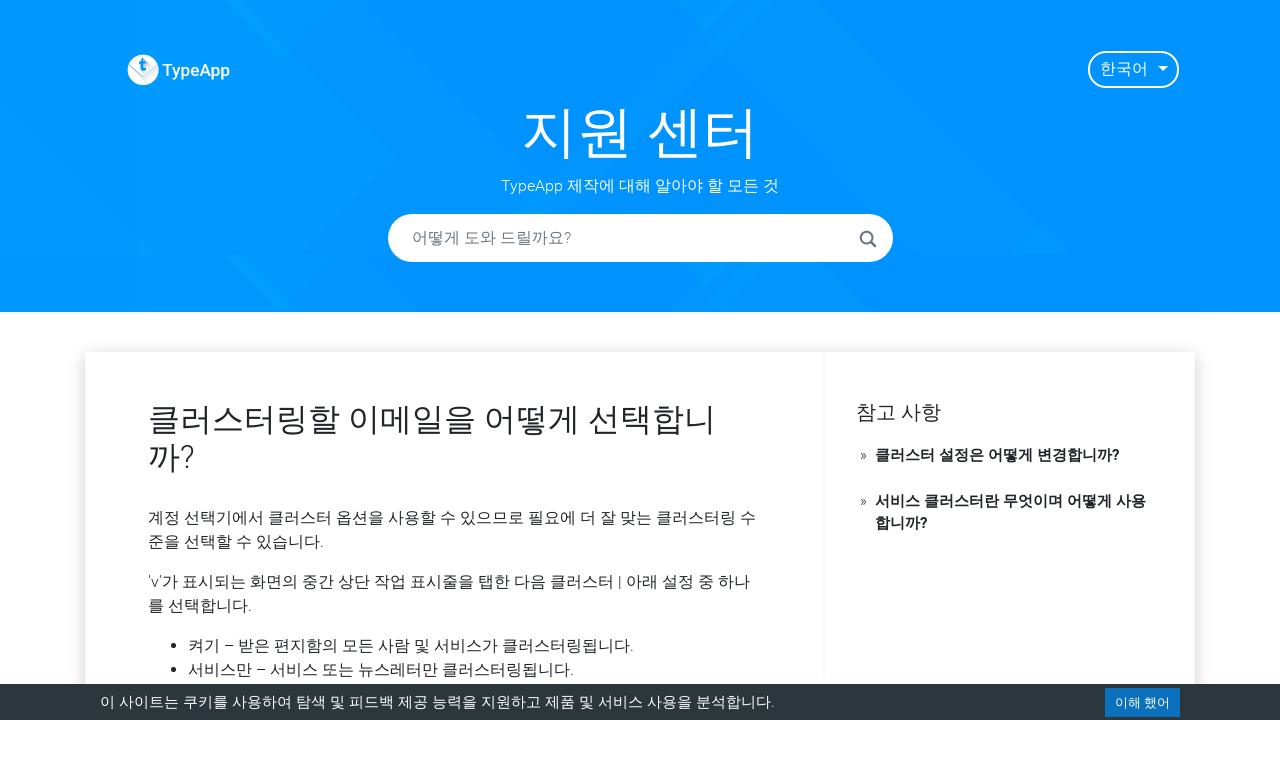

--- FILE ---
content_type: application/javascript
request_url: https://tips.typeapp.com/68bd99fa318d5eb57eb92a5196c0a7896bed052a-b43b5f805cab7d5c1a42.js
body_size: 2114
content:
(window.webpackJsonp=window.webpackJsonp||[]).push([[3],{"03A+":function(e,t,n){var r=n("JTzB"),o=n("ExA7"),a=Object.prototype,c=a.hasOwnProperty,i=a.propertyIsEnumerable,u=r(function(){return arguments}())?r:function(e){return o(e)&&c.call(e,"callee")&&!i.call(e,"callee")};e.exports=u},"6sVZ":function(e,t){var n=Object.prototype;e.exports=function(e){var t=e&&e.constructor;return e===("function"==typeof t&&t.prototype||n)}},"7GkX":function(e,t,n){var r=n("b80T"),o=n("A90E"),a=n("MMmD");e.exports=function(e){return a(e)?r(e):o(e)}},A90E:function(e,t,n){var r=n("6sVZ"),o=n("V6Ve"),a=Object.prototype.hasOwnProperty;e.exports=function(e){if(!r(e))return o(e);var t=[];for(var n in Object(e))a.call(e,n)&&"constructor"!=n&&t.push(n);return t}},B8du:function(e,t){e.exports=function(){return!1}},DSRE:function(e,t,n){(function(e){var r=n("Kz5y"),o=n("B8du"),a=t&&!t.nodeType&&t,c=a&&"object"==typeof e&&e&&!e.nodeType&&e,i=c&&c.exports===a?r.Buffer:void 0,u=(i?i.isBuffer:void 0)||o;e.exports=u}).call(this,n("YuTi")(e))},EYWl:function(e,t,n){"use strict";var r=n("dI71"),o=n("q1tI"),a=n.n(o),c=n("TJpk"),i=n.n(c),u=n("V9JA"),p=function(e){function t(){return e.apply(this,arguments)||this}return Object(r.a)(t,e),t.prototype.render=function(){var e,t,n,r,o,c=this.props,p=c.postTitle,l=c.postDescription,s=c.postImage,m=c.postURL,f=c.postLanguage,y=u.seo;e=p||y.siteTitle,t=l||y.siteDescription,n=s?""+u.url+s:y.siteImage,r=m?""+u.url+m:u.url,o=f||"en";var b={"@context":"http://schema.org","@type":"Organization",url:u.url,name:y.siteName,alternateName:y.siteTitle,headline:y.siteName,description:t,sameAs:y.facebook};return a.a.createElement(i.a,null,a.a.createElement("html",{lang:o||"en"}),a.a.createElement("title",null,e||"Help Center"),a.a.createElement("meta",{name:"description",content:t}),a.a.createElement("meta",{name:"image",content:n}),a.a.createElement("meta",{name:"keywords",content:y.keyWords}),a.a.createElement("meta",{"http-equiv":"content-language",content:o}),a.a.createElement("meta",{name:"theme-color",content:y.themeColor}),a.a.createElement("link",{rel:"icon",type:"image/png",href:y.favicon}),a.a.createElement("link",{rel:"canonical",href:u.url}),a.a.createElement("script",{type:"application/ld+json"},JSON.stringify(b)),a.a.createElement("meta",{property:"og:site_name",content:y.siteName}),a.a.createElement("meta",{property:"og:url",content:r}),a.a.createElement("meta",{property:"og:type",content:"article"}),a.a.createElement("meta",{property:"og:title",content:e}),a.a.createElement("meta",{property:"og:description",content:t}),a.a.createElement("meta",{property:"og:image",content:n}),a.a.createElement("meta",{property:"fb:app_id",content:y.siteFBAppID}),a.a.createElement("meta",{property:"og:locale",content:"en_US"}),a.a.createElement("meta",{name:"twitter:card",content:"summary_large_image"}),a.a.createElement("meta",{name:"twitter:creator",content:"@"+u.brand}),a.a.createElement("meta",{name:"twitter:title",content:e}),a.a.createElement("meta",{name:"twitter:description",content:t}),a.a.createElement("meta",{name:"twitter:image",content:n}),a.a.createElement("meta",{name:"twitter:site",content:"@"+u.brand}))},t}(a.a.Component);t.a=p},JTzB:function(e,t,n){var r=n("NykK"),o=n("ExA7");e.exports=function(e){return o(e)&&"[object Arguments]"==r(e)}},MMmD:function(e,t,n){var r=n("lSCD"),o=n("shjB");e.exports=function(e){return null!=e&&o(e.length)&&!r(e)}},"UNi/":function(e,t){e.exports=function(e,t){for(var n=-1,r=Array(e);++n<e;)r[n]=t(n);return r}},V6Ve:function(e,t,n){var r=n("kekF")(Object.keys,Object);e.exports=r},Y3Pm:function(e,t,n){var r=n("dt0z");e.exports=function(){var e=arguments,t=r(e[0]);return e.length<3?t:t.replace(e[1],e[2])}},YuTi:function(e,t){e.exports=function(e){return e.webpackPolyfill||(e.deprecate=function(){},e.paths=[],e.children||(e.children=[]),Object.defineProperty(e,"loaded",{enumerable:!0,get:function(){return e.l}}),Object.defineProperty(e,"id",{enumerable:!0,get:function(){return e.i}}),e.webpackPolyfill=1),e}},b80T:function(e,t,n){var r=n("UNi/"),o=n("03A+"),a=n("Z0cm"),c=n("DSRE"),i=n("wJg7"),u=n("c6wG"),p=Object.prototype.hasOwnProperty;e.exports=function(e,t){var n=a(e),l=!n&&o(e),s=!n&&!l&&c(e),m=!n&&!l&&!s&&u(e),f=n||l||s||m,y=f?r(e.length,String):[],b=y.length;for(var j in e)!t&&!p.call(e,j)||f&&("length"==j||s&&("offset"==j||"parent"==j)||m&&("buffer"==j||"byteLength"==j||"byteOffset"==j)||i(j,b))||y.push(j);return y}},c6wG:function(e,t,n){var r=n("dD9F"),o=n("sEf8"),a=n("mdPL"),c=a&&a.isTypedArray,i=c?o(c):r;e.exports=i},dD9F:function(e,t,n){var r=n("NykK"),o=n("shjB"),a=n("ExA7"),c={};c["[object Float32Array]"]=c["[object Float64Array]"]=c["[object Int8Array]"]=c["[object Int16Array]"]=c["[object Int32Array]"]=c["[object Uint8Array]"]=c["[object Uint8ClampedArray]"]=c["[object Uint16Array]"]=c["[object Uint32Array]"]=!0,c["[object Arguments]"]=c["[object Array]"]=c["[object ArrayBuffer]"]=c["[object Boolean]"]=c["[object DataView]"]=c["[object Date]"]=c["[object Error]"]=c["[object Function]"]=c["[object Map]"]=c["[object Number]"]=c["[object Object]"]=c["[object RegExp]"]=c["[object Set]"]=c["[object String]"]=c["[object WeakMap]"]=!1,e.exports=function(e){return a(e)&&o(e.length)&&!!c[r(e)]}},kekF:function(e,t){e.exports=function(e,t){return function(n){return e(t(n))}}},lSCD:function(e,t,n){var r=n("NykK"),o=n("GoyQ");e.exports=function(e){if(!o(e))return!1;var t=r(e);return"[object Function]"==t||"[object GeneratorFunction]"==t||"[object AsyncFunction]"==t||"[object Proxy]"==t}},mdPL:function(e,t,n){(function(e){var r=n("WFqU"),o=t&&!t.nodeType&&t,a=o&&"object"==typeof e&&e&&!e.nodeType&&e,c=a&&a.exports===o&&r.process,i=function(){try{var e=a&&a.require&&a.require("util").types;return e||c&&c.binding&&c.binding("util")}catch(t){}}();e.exports=i}).call(this,n("YuTi")(e))},sEf8:function(e,t){e.exports=function(e){return function(t){return e(t)}}},shjB:function(e,t){e.exports=function(e){return"number"==typeof e&&e>-1&&e%1==0&&e<=9007199254740991}},wJg7:function(e,t){var n=/^(?:0|[1-9]\d*)$/;e.exports=function(e,t){var r=typeof e;return!!(t=null==t?9007199254740991:t)&&("number"==r||"symbol"!=r&&n.test(e))&&e>-1&&e%1==0&&e<t}}}]);
//# sourceMappingURL=68bd99fa318d5eb57eb92a5196c0a7896bed052a-b43b5f805cab7d5c1a42.js.map

--- FILE ---
content_type: image/svg+xml
request_url: https://tips.typeapp.com/assets/layouts/typeapp/typeapp-logo.svg
body_size: 14018
content:
<?xml version="1.0" encoding="utf-8"?>
<!-- Generator: Adobe Illustrator 22.1.0, SVG Export Plug-In . SVG Version: 6.00 Build 0)  -->
<svg version="1.1" xmlns="http://www.w3.org/2000/svg" xmlns:xlink="http://www.w3.org/1999/xlink" x="0px" y="0px"
	 viewBox="0 0 3583 1123" style="enable-background:new 0 0 3583 1123;" xml:space="preserve">
<style type="text/css">
	.st0{fill:#008FFE;}
	.st1{fill:#1AA3FF;}
	.st2{fill:#FFFFFF;}
	.st3{fill:url(#SVGID_1_);}
	.st4{fill:url(#SVGID_2_);}
	.st5{fill:url(#SVGID_3_);}
	.st6{fill:url(#SVGID_4_);}
	.st7{fill:url(#SVGID_5_);}
	.st8{fill:url(#SVGID_6_);}
	.st9{fill:url(#SVGID_7_);}
	.st10{fill:none;}
	.st11{fill:url(#SVGID_8_);}
	.st12{fill:url(#SVGID_9_);}
	.st13{fill:url(#SVGID_10_);}
	.st14{fill:url(#SVGID_11_);}
	.st15{fill:url(#SVGID_12_);}
	.st16{fill:url(#SVGID_13_);}
	.st17{fill:url(#SVGID_14_);}
	.st18{fill:url(#SVGID_15_);}
	.st19{fill:url(#SVGID_16_);}
	.st20{fill:url(#SVGID_17_);}
	.st21{fill:url(#SVGID_18_);}
	.st22{fill:url(#SVGID_19_);}
	.st23{fill:url(#SVGID_20_);}
	.st24{fill:url(#SVGID_21_);}
	.st25{fill:url(#SVGID_22_);}
	.st26{fill:url(#SVGID_23_);}
	.st27{fill:url(#SVGID_24_);}
	.st28{fill:url(#SVGID_25_);}
	.st29{fill:url(#SVGID_26_);}
	.st30{fill:url(#SVGID_27_);}
	.st31{fill:url(#SVGID_28_);}
	.st32{fill:url(#SVGID_29_);}
	.st33{fill:url(#SVGID_30_);}
	.st34{fill:url(#SVGID_31_);}
	.st35{fill:url(#SVGID_32_);}
	.st36{fill:url(#SVGID_33_);}
	.st37{fill:url(#SVGID_34_);}
	.st38{fill:url(#SVGID_35_);}
	.st39{fill:#FD402D;}
	.st40{fill:url(#SVGID_36_);}
	.st41{fill:url(#SVGID_37_);}
	.st42{fill:url(#SVGID_38_);}
	.st43{fill:url(#SVGID_39_);}
	.st44{fill:url(#SVGID_40_);}
	.st45{fill:url(#SVGID_41_);}
	.st46{fill:url(#SVGID_42_);}
	.st47{fill:url(#SVGID_43_);}
	.st48{fill:url(#SVGID_44_);}
	.st49{fill:url(#SVGID_45_);}
	.st50{fill:url(#SVGID_46_);}
	.st51{fill:url(#SVGID_47_);}
	.st52{fill:url(#SVGID_48_);}
	.st53{fill:#F43E30;}
	.st54{fill:url(#SVGID_49_);}
	.st55{fill:url(#SVGID_50_);}
	.st56{fill:url(#SVGID_51_);}
	.st57{fill:url(#SVGID_52_);}
</style>
<g id="Ballon">
</g>
<g id="Shadow">
	<g>
		<path class="st10" d="M513.4,750.8c2.9,1.6,5.8,3,8.8,4.3c0,0,0,0,0,0C519.3,753.8,516.3,752.4,513.4,750.8z"/>
		<path class="st10" d="M513.4,750.8c-6.7-3.7-13.1-8.3-18.9-13.7C500.4,742.6,506.7,747.1,513.4,750.8z"/>
		<path class="st10" d="M490.5,565.7c0.6,0.6,1.2,1.2,1.8,1.8c8.5,8.4,18.9,14.4,31.2,18.1c12.3,3.6,25.9,5.4,41,5.4
			c11.8,0,22.8-0.5,32.8-1.6c10.1-1.1,19.1-2.5,27.1-4.1c8-1.6,15-3.4,21-5.4c6-2,10.8-3.8,14.3-5.6v-81.6c-7,1.8-14.5,3.2-22.5,4.4
			c-8,1.2-16.4,1.8-25.1,1.8c-15.8,0-27.1-4.7-34-14.1c-6.9-9.4-10.3-24.3-10.3-44.6v-95.3h86v-83.9h-86V151.1v-10.4H512
			c-6.8,30-17.1,88.9-30.9,103.4c-6.8,7.4-15.9,14-27.2,19.7c-11.4,5.7-24.3,8.5-38.7,8.5V343v1.7h50.5v61.3V485
			c0,19.7,2.3,36.3,6.9,49.7c3.9,11.6,9.4,21.3,16.2,29.1C489.4,564.4,489.9,565,490.5,565.7C490.5,565.7,490.5,565.7,490.5,565.7z"
			/>
		<path class="st2" d="M55.9,368.4c0.9-2.5,1.9-4.9,2.9-7.3l432.9,373.7c9.6,9.6,19.7,16.3,30.6,20.4c-3-1.3-5.9-2.7-8.8-4.3
			c-6.7-3.7-13.1-8.3-18.9-13.7c-1-0.9-1.9-1.8-2.9-2.8L58.8,360.7c-1,2.4-1.9,4.9-2.9,7.3l-0.2,0.6c-23,60-35.6,125.1-35.6,193.2
			c0,191.7,99.9,360.1,250.5,455.9c83.6,53.2,182.9,84,289.4,84c105.3,0,203.6-30.2,286.7-82.4l-96.9,47.2L55.9,368.4z"/>
		<path class="st2" d="M1058.7,355.2c26.5,63.7,41.1,133.6,41.2,206.9c0-0.1,0-0.1,0-0.2c0-73.4-14.7-143.4-41.2-207.1l-51.4,44.2
			l0,0l-51.9,46.3L1058.7,355.2z"/>
		<g>
			<path class="st2" d="M490.5,565.7C490.5,565.7,490.5,565.7,490.5,565.7C490.5,565.7,490.5,565.7,490.5,565.7z"/>
		</g>
		<g>
			<path class="st2" d="M494.5,737.2c5.9,5.4,12.2,10,18.9,13.7c2.9,1.6,5.8,3,8.8,4.3c23.7,8.8,51.7,5.3,87.8-8.6l29.7-25.9
				c-17.3-5.3-151.1-147.1-151.1-147.1l0.2-9.7c0,0,0,0,0,0c-6.9-7.8-12.3-17.5-16.2-29.1c-4.6-13.5-6.9-30-6.9-49.7v-78.9l-55.8-56
				l5.2-7.1v-70.7c14.4,0,27.3-2.8,38.7-8.5c11.4-5.7,20.5-12.3,27.2-19.7c13.8-14.4,24.1-73.4,30.9-103.4h55.8v10.4l339.1,336.5
				l48.5-42.3l51.9-46.3l0,0l51.4-44.2c-10-24-21.7-47.2-34.9-69.3c-54.8-91.7-135.9-165.8-233-211.8C720.8,40.6,642.5,22,559.9,22
				C477.3,22,399,40.6,329,73.7C236.4,117.6,158.3,187.1,103.7,273l-13.4,22.3c-11.9,21-22.5,42.8-31.6,65.4v0l432.9,373.7
				C492.6,735.3,493.5,736.3,494.5,737.2z"/>
		</g>
		<linearGradient id="SVGID_1_" gradientUnits="userSpaceOnUse" x1="807.4666" y1="1077.7092" x2="307.9332" y2="479.7373">
			<stop  offset="0" style="stop-color:#FFFFFF;stop-opacity:0.1"/>
			<stop  offset="0.9983" style="stop-color:#000000;stop-opacity:0.3"/>
		</linearGradient>
		<path class="st3" d="M522.3,755.1c12.1,5.2,25.1,7.9,38.2,8C547.4,763,534.4,760.3,522.3,755.1
			C522.3,755.1,522.3,755.1,522.3,755.1z"/>
		<linearGradient id="SVGID_2_" gradientUnits="userSpaceOnUse" x1="1046.2662" y1="878.2209" x2="546.7328" y2="280.249">
			<stop  offset="0" style="stop-color:#FFFFFF;stop-opacity:0.1"/>
			<stop  offset="0.9983" style="stop-color:#000000;stop-opacity:0.3"/>
		</linearGradient>
		<path class="st4" d="M849.3,1017.8c-0.9,0.6-1.8,1.1-2.7,1.7l2.7-1.3c150.6-95.8,250.5-264.2,250.5-455.9c0-0.1,0-0.1,0-0.2
			C1099.8,753.7,999.9,922,849.3,1017.8z"/>
		<path class="st2" d="M1099.8,562.1c0-73.3-14.7-143.2-41.2-206.9l-103.3,90.1l-48,42.8l6.3,6.2L720.4,654.8l-89.2,79.6
			c-8.1,8.1-17.2,14.4-27,19.1c-2.3,1.1-4.6,2.1-7,3c-3.5,1.4-7.1,2.5-10.8,3.5c-1.2,0.3-2.4,0.6-3.7,0.9
			c-7.3,1.6-14.8,2.4-22.3,2.3c-13-0.1-26-2.8-38.2-8c-11-4.1-21.1-10.8-30.6-20.4L58.8,361.1c-1,2.4-1.9,4.9-2.9,7.3l693.9,698.3
			l96.9-47.2c0.9-0.6,1.8-1.1,2.7-1.7C999.9,922,1099.8,753.7,1099.8,562.1z"/>
		<linearGradient id="SVGID_3_" gradientUnits="userSpaceOnUse" x1="1012.3567" y1="906.5482" x2="512.8233" y2="308.5764">
			<stop  offset="0" style="stop-color:#FFFFFF;stop-opacity:0.1"/>
			<stop  offset="0.9983" style="stop-color:#000000;stop-opacity:0.3"/>
		</linearGradient>
		<path class="st5" d="M1099.8,562.1c0-73.3-14.7-143.2-41.2-206.9l-103.3,90.1l-48,42.8l6.3,6.2L720.4,654.8l-89.2,79.6
			c-8.1,8.1-17.2,14.4-27,19.1c-2.3,1.1-4.6,2.1-7,3c-3.5,1.4-7.1,2.5-10.8,3.5c-1.2,0.3-2.4,0.6-3.7,0.9
			c-7.3,1.6-14.8,2.4-22.3,2.3c-13-0.1-26-2.8-38.2-8c-11-4.1-21.1-10.8-30.6-20.4L58.8,361.1c-1,2.4-1.9,4.9-2.9,7.3l693.9,698.3
			l96.9-47.2c0.9-0.6,1.8-1.1,2.7-1.7C999.9,922,1099.8,753.7,1099.8,562.1z"/>
		<g>
			<path class="st2" d="M641.3,720.5c-0.3,0.3-0.8,0.3-1.6,0.1l-29.7,25.9c-36.1,13.9-64,17.5-87.8,8.6c12.1,5.2,25.1,7.9,38.2,8
				c7.5,0.1,15-0.7,22.3-2.3c1.2-0.3,2.4-0.6,3.7-0.9c3.6-0.9,7.2-2.1,10.8-3.5c2.4-0.9,4.7-1.9,7-3c9.8-4.7,18.9-11,27-19.1
				l89.2-79.6L641.3,720.5z"/>
		</g>
		<linearGradient id="SVGID_4_" gradientUnits="userSpaceOnUse" x1="881.2328" y1="1016.0864" x2="381.6994" y2="418.1146">
			<stop  offset="0" style="stop-color:#FFFFFF;stop-opacity:0.1"/>
			<stop  offset="0.9983" style="stop-color:#000000;stop-opacity:0.3"/>
		</linearGradient>
		<path class="st6" d="M641.3,720.5c-0.3,0.3-0.8,0.3-1.6,0.1l-29.7,25.9c-36.1,13.9-64,17.5-87.8,8.6c12.1,5.2,25.1,7.9,38.2,8
			c7.5,0.1,15-0.7,22.3-2.3c1.2-0.3,2.4-0.6,3.7-0.9c3.6-0.9,7.2-2.1,10.8-3.5c2.4-0.9,4.7-1.9,7-3c9.8-4.7,18.9-11,27-19.1
			l89.2-79.6L641.3,720.5z"/>
		<g>
			<polygon class="st2" points="907.4,488.1 955.4,445.2 906.9,487.6 			"/>
		</g>
		<linearGradient id="SVGID_5_" gradientUnits="userSpaceOnUse" x1="1181.0718" y1="765.6071" x2="681.5383" y2="167.6353">
			<stop  offset="0" style="stop-color:#FFFFFF;stop-opacity:0.1"/>
			<stop  offset="0.9983" style="stop-color:#000000;stop-opacity:0.3"/>
		</linearGradient>
		<polygon class="st7" points="907.4,488.1 955.4,445.2 906.9,487.6 		"/>
		<linearGradient id="SVGID_6_" gradientUnits="userSpaceOnUse" x1="666.6008" y1="707.9529" x2="484.5581" y2="560.5976">
			<stop  offset="0" style="stop-color:#FFFFFF;stop-opacity:0.1"/>
			<stop  offset="0.9983" style="stop-color:#000000;stop-opacity:0.2"/>
		</linearGradient>
		<path class="st8" d="M488.8,563.8c0.5,0.6,1.1,1.2,1.7,1.8C489.9,565,489.4,564.4,488.8,563.8z"/>
		<linearGradient id="SVGID_7_" gradientUnits="userSpaceOnUse" x1="666.3762" y1="708.2303" x2="484.3335" y2="560.8749">
			<stop  offset="0" style="stop-color:#FFFFFF;stop-opacity:0.1"/>
			<stop  offset="0.9983" style="stop-color:#000000;stop-opacity:0.2"/>
		</linearGradient>
		<path class="st9" d="M492.3,567.5c-0.6-0.6-1.2-1.2-1.8-1.8C491.1,566.3,491.7,566.9,492.3,567.5z"/>
		<g>
			<path class="st2" d="M906.9,487.6L567.8,151.1v109.7h86v83.9h-86v95.3c0,20.3,3.4,35.2,10.3,44.6c6.9,9.4,18.2,14.1,34,14.1
				c8.7,0,17.1-0.6,25.1-1.8c8-1.2,15.5-2.7,22.5-4.4v81.6c-3.5,1.8-8.3,3.6-14.3,5.6c-6,2-13,3.8-21,5.4c-8,1.6-17,3-27.1,4.1
				c-10.1,1.1-21,1.6-32.8,1.6c-15.1,0-28.8-1.8-41-5.4c-12.3-3.6-22.6-9.6-31.2-18.1c-0.6-0.6-1.2-1.2-1.8-1.8c0,0-0.1-0.1-0.1-0.1
				c-0.6-0.6-1.1-1.2-1.7-1.8c0,0,0,0,0,0l-0.2,9.7c0,0,133.8,141.8,151.1,147.1L906.9,487.6z"/>
		</g>
		<linearGradient id="SVGID_8_" gradientUnits="userSpaceOnUse" x1="774.8113" y1="574.2697" x2="592.7686" y2="426.9143">
			<stop  offset="0" style="stop-color:#FFFFFF;stop-opacity:0.1"/>
			<stop  offset="0.9983" style="stop-color:#000000;stop-opacity:0.2"/>
		</linearGradient>
		<path class="st11" d="M639.8,720.6l267.1-233L567.8,151.1v109.7h86v83.9h-86v95.3c0,20.3,3.4,35.2,10.3,44.6
			c6.9,9.4,18.2,14.1,34,14.1c8.7,0,17.1-0.6,25.1-1.8c8-1.2,15.5-2.7,22.5-4.4v81.6c-3.5,1.8-8.3,3.6-14.3,5.6c-6,2-13,3.8-21,5.4
			c-8,1.6-17,3-27.1,4.1c-10.1,1.1-21,1.6-32.8,1.6c-15.1,0-28.8-1.8-41-5.4c-12.3-3.6-22.6-9.6-31.2-18.1c-0.6-0.6-1.2-1.2-1.8-1.8
			c0,0-0.1-0.1-0.1-0.1c-0.6-0.6-1.1-1.2-1.7-1.8c0,0,0,0,0,0"/>
		<polygon class="st2" points="913.6,494.3 907.4,488.1 720.4,654.8 		"/>
		<linearGradient id="SVGID_9_" gradientUnits="userSpaceOnUse" x1="1060.6597" y1="866.1969" x2="561.1263" y2="268.2251">
			<stop  offset="0" style="stop-color:#FFFFFF;stop-opacity:0.1"/>
			<stop  offset="0.9983" style="stop-color:#000000;stop-opacity:0.3"/>
		</linearGradient>
		<polygon class="st12" points="913.6,494.3 907.4,488.1 720.4,654.8 		"/>
		<linearGradient id="SVGID_10_" gradientUnits="userSpaceOnUse" x1="791.6646" y1="553.449" x2="609.6219" y2="406.0938">
			<stop  offset="0" style="stop-color:#FFFFFF;stop-opacity:0.1"/>
			<stop  offset="0.9983" style="stop-color:#000000;stop-opacity:0.2"/>
		</linearGradient>
		<polygon class="st13" points="913.6,494.3 907.4,488.1 720.4,654.8 		"/>
		<g>
			<path class="st2" d="M639.8,720.6c0.7,0.2,1.3,0.2,1.6-0.1l79.1-65.7l187-166.7l-0.5-0.5L639.8,720.6z"/>
		</g>
		<linearGradient id="SVGID_11_" gradientUnits="userSpaceOnUse" x1="1020.4126" y1="899.8185" x2="520.8792" y2="301.8466">
			<stop  offset="0" style="stop-color:#FFFFFF;stop-opacity:0.1"/>
			<stop  offset="0.9983" style="stop-color:#000000;stop-opacity:0.3"/>
		</linearGradient>
		<path class="st14" d="M639.8,720.6c0.7,0.2,1.3,0.2,1.6-0.1l79.1-65.7l187-166.7l-0.5-0.5L639.8,720.6z"/>
		<linearGradient id="SVGID_12_" gradientUnits="userSpaceOnUse" x1="759.6417" y1="593.0102" x2="577.5989" y2="445.6549">
			<stop  offset="0" style="stop-color:#FFFFFF;stop-opacity:0.1"/>
			<stop  offset="0.9983" style="stop-color:#000000;stop-opacity:0.2"/>
		</linearGradient>
		<path class="st15" d="M639.8,720.6c0.7,0.2,1.3,0.2,1.6-0.1l79.1-65.7l187-166.7l-0.5-0.5L639.8,720.6z"/>
		<g>
			<polygon class="st2" points="415.2,344.7 415.2,343 409.9,350.1 465.7,406.1 465.7,344.7 			"/>
		</g>
		<linearGradient id="SVGID_13_" gradientUnits="userSpaceOnUse" x1="473.422" y1="381.6365" x2="443.7771" y2="357.6402">
			<stop  offset="0" style="stop-color:#FFFFFF;stop-opacity:0.1"/>
			<stop  offset="0.9983" style="stop-color:#000000;stop-opacity:0.2"/>
		</linearGradient>
		<polyline class="st16" points="465.7,406.1 465.7,344.7 415.2,344.7 415.2,343 		"/>
	</g>
</g>
<g id="_x40_">
</g>
<g id="Text">
	<g>
		<path class="st2" d="M1576.8,410h-133.5v368.2h-73.8V410h-132.3v-60h339.7V410z"/>
		<path class="st2" d="M1713.3,675.8L1778,460h76.2l-126.5,366.5c-19.4,53.5-52.4,80.3-98.8,80.3c-10.4,0-21.9-1.8-34.4-5.3v-55.6
			l13.5,0.9c18,0,31.6-3.3,40.7-9.8c9.1-6.6,16.3-17.6,21.6-33.1l10.3-27.3L1568.8,460h77.1L1713.3,675.8z"/>
		<path class="st2" d="M2173.8,622.3c0,49.2-11.2,88.5-33.5,117.8c-22.4,29.3-52.4,44-90,44c-34.9,0-62.8-11.5-83.8-34.4v150.9H1895
			V460h65.9l2.9,32.4c21-25.5,49.5-38.2,85.6-38.2c38.8,0,69.3,14.5,91.3,43.4c22.1,28.9,33.1,69.1,33.1,120.4V622.3z M2102.6,616.1
			c0-31.8-6.3-57-19-75.6c-12.6-18.6-30.7-27.9-54.3-27.9c-29.2,0-50.2,12.1-62.9,36.2v141.2c12.9,24.7,34.1,37.1,63.5,37.1
			c22.7,0,40.5-9.2,53.4-27.5C2096.2,681.2,2102.6,653.4,2102.6,616.1z"/>
		<path class="st2" d="M2374.4,784.1c-45.3,0-82-14.3-110.1-42.8c-28.1-28.5-42.2-66.5-42.2-114v-8.8c0-31.8,6.1-60.1,18.4-85.1
			c12.3-25,29.5-44.5,51.6-58.4c22.2-13.9,46.9-20.9,74.1-20.9c43.3,0,76.8,13.8,100.4,41.5c23.6,27.6,35.4,66.8,35.4,117.3v28.8
			h-207.9c2.2,26.3,10.9,47.1,26.3,62.3c15.4,15.3,34.8,22.9,58.1,22.9c32.7,0,59.4-13.2,80-39.7l38.5,36.8
			c-12.7,19-29.8,33.8-51,44.3C2424.7,778.8,2400.9,784.1,2374.4,784.1z M2365.9,511.4c-19.6,0-35.4,6.9-47.5,20.6
			c-12.1,13.7-19.8,32.8-23.1,57.4h136.2v-5.3c-1.6-23.9-7.9-42-19.1-54.3C2401.2,517.6,2385.7,511.4,2365.9,511.4z"/>
		<path class="st2" d="M2804.1,678.5h-165.9l-34.7,99.7h-77.3L2687.9,350h66.8l162.1,428.2h-77.6L2804.1,678.5z M2659.1,618.5h124.1
			l-62.1-177.6L2659.1,618.5z"/>
		<path class="st2" d="M3222.9,622.3c0,49.2-11.2,88.5-33.5,117.8c-22.4,29.3-52.4,44-90,44c-34.9,0-62.8-11.5-83.8-34.4v150.9
			h-71.5V460h65.9l2.9,32.4c21-25.5,49.5-38.2,85.6-38.2c38.8,0,69.3,14.5,91.3,43.4c22.1,28.9,33.1,69.1,33.1,120.4V622.3z
			 M3151.7,616.1c0-31.8-6.3-57-19-75.6c-12.6-18.6-30.7-27.9-54.3-27.9c-29.2,0-50.2,12.1-62.9,36.2v141.2
			c12.9,24.7,34.1,37.1,63.5,37.1c22.7,0,40.5-9.2,53.4-27.5C3145.3,681.2,3151.7,653.4,3151.7,616.1z"/>
		<path class="st2" d="M3562,622.3c0,49.2-11.2,88.5-33.5,117.8c-22.4,29.3-52.4,44-90,44c-34.9,0-62.8-11.5-83.8-34.4v150.9h-71.5
			V460h65.9l2.9,32.4c21-25.5,49.5-38.2,85.6-38.2c38.8,0,69.3,14.5,91.3,43.4c22.1,28.9,33.1,69.1,33.1,120.4V622.3z M3490.8,616.1
			c0-31.8-6.3-57-19-75.6c-12.6-18.6-30.7-27.9-54.3-27.9c-29.2,0-50.2,12.1-62.9,36.2v141.2c12.9,24.7,34.1,37.1,63.5,37.1
			c22.7,0,40.5-9.2,53.4-27.5C3484.4,681.2,3490.8,653.4,3490.8,616.1z"/>
	</g>
</g>
</svg>


--- FILE ---
content_type: application/javascript
request_url: https://tips.typeapp.com/component---src-templates-post-js-f2996c136dc665b969b2.js
body_size: 2499
content:
(window.webpackJsonp=window.webpackJsonp||[]).push([[13],{"6qSS":function(t,e,a){"use strict";a.r(e),a.d(e,"default",(function(){return N}));var s=a("dI71"),n=a("Y3Pm"),i=a.n(n),r=a("xweI"),o=a.n(r),l=a("q1tI"),d=a.n(l),c=a("LbRr"),m=a("EYWl"),p=a("xkgm"),h=a("Wbzz"),u=a("Bl7J"),g=a("YwZP"),v=a("V9JA"),f=a("b6Qr"),x=new(a("M55E").Converter),S=function(t){function e(e){var a;return(a=t.call(this,e)||this).createPlatformNav=function(t,e){return a.setState({activeIndex:t}),a.setState({selectedPlatform:e})},a.state={activeIndex:"",selectedPlatform:[]},a}Object(s.a)(e,t);var a=e.prototype;return a.componentDidMount=function(){var t=this.props,e=t.platforms,a=t.postHTML,s=e&&e.windows&&e.windows.replace(/src = "\/ assets \/.*?"|src="\/assets\/.*?"/g,(function(t,e){return t.replace(/\s/g,"")})),n=e&&e.ios&&e.ios.replace(/src = "\/ assets \/.*?"|src="\/assets\/.*?"/g,(function(t,e){return t.replace(/\s/g,"")})),i=e&&e.android&&e.android.replace(/src = "\/ assets \/.*?"|src="\/assets\/.*?"/g,(function(t,e){return t.replace(/\s/g,"")}));f.isMobile||(e.windows?this.createPlatformNav("Desktop",s):!e.iswindows&&e.isandroid?e.android?this.createPlatformNav("Android",i):this.createPlatformNav("Android",a):e.iswindows||e.isandroid||!e.isios?this.createPlatformNav("Desktop",a):e.ios?this.createPlatformNav("Ios",n):e.isandroid&&e.android?this.createPlatformNav("Ios",e.android):this.createPlatformNav("Ios",a)),f.isMobile&&(f.isIOS&&e.isios?e.ios?this.createPlatformNav("Ios",e.ios):e.isandroid&&e.android?this.createPlatformNav("Ios",e.android):this.createPlatformNav("Ios",a):f.isIOS&&e.isandroid?e.android?this.createPlatformNav("Android",i):this.createPlatformNav("Android",a):f.isIOS&&!e.isandroid&&!e.isios&&e.iswindows&&(e.windows?this.createPlatformNav("Desktop",s):this.createPlatformNav("Desktop",a)),f.isAndroid&&e.isandroid?e.android?this.createPlatformNav("Android",i):this.createPlatformNav("Android",a):f.isAndroid&&e.isios?e.ios?this.createPlatformNav("Ios",e.ios):e.isandroid&&e.android?this.createPlatformNav("Ios",e.android):this.createPlatformNav("Ios",a):f.isAndroid&&!e.isandroid&&!e.isios&&e.iswindows&&(e.windows?this.createPlatformNav("Desktop",s):this.createPlatformNav("Desktop",a)))},a.render=function(){var t=this,e=this.props,a=e.platforms,s=e.postHTML,n=e.generaltext,r=e.lang,o=a&&a.windows&&a.windows.replace(/src = "\/ assets \/.*?"|src="\/assets\/.*?"/g,(function(t,e){return t.replace(/\s/g,"")})),l=a&&a.android&&a.android.replace(/src = "\/ assets \/.*?"|src="\/assets\/.*?"/g,(function(t,e){return t.replace(/\s/g,"")})),c=a&&a.ios&&a.ios.replace(/src = "\/ assets \/.*?"|src="\/assets\/.*?"/g,(function(t,e){return t.replace(/\s/g,"")}));return d.a.createElement("div",null,d.a.createElement("div",{id:"tip-content",style:{marginTop:"25px"},dangerouslySetInnerHTML:{__html:"en"===r?x.makeHtml(n):n}}),d.a.createElement("div",{className:"nav"},a.iswindows&&d.a.createElement("div",{className:"Desktop"===this.state.activeIndex?"nav-link active":"nav-link ",onClick:function(){t.setState({selectedPlatform:a.windows?o:s,activeIndex:"Desktop"})}},"Desktop"),a.isandroid&&d.a.createElement("div",{className:"Android"===this.state.activeIndex?"nav-link active":"nav-link ",onClick:function(){t.setState({selectedPlatform:a.android?l:s,activeIndex:"Android"})}},"Android"),a.isios&&d.a.createElement("div",{className:"Ios"===this.state.activeIndex?"nav-link active":"nav-link ",onClick:function(){t.setState({selectedPlatform:a.ios?c:a.isandroid&&a.android?a.android:s,activeIndex:"Ios"})}},"iOS")),d.a.createElement("div",null,null!==this.state.selectedPlatform&&void 0!==this.state.selectedPlatform?d.a.createElement("div",{className:"mt-4",dangerouslySetInnerHTML:{__html:this.state.selectedPlatform}}):d.a.createElement("div",{className:"mt-4",id:"tip-content",dangerouslySetInnerHTML:{__html:i()(s,/@brand/g,v.brand)}})))},e}(d.a.Component),w=new(a("M55E").Converter),N=function(t){function e(e){var a;return(a=t.call(this,e)||this).state={lang:"en",text:"See Also",imageClassName:""},a}Object(s.a)(e,t);var a=e.prototype;return a.UNSAFE_componentWillMount=function(){var t=this.props.location.pathname,e=this.props,a=e.uri,s=e.pageContext.lang;t.includes("/es/")?this.setState({lang:"es",text:"Ver también"}):t.includes("/ru/")?this.setState({lang:"ru",text:"Смотрите также"}):t.includes("/de/")?this.setState({lang:"de",text:"Siehe auch"}):t.includes("/pt/")?this.setState({lang:"pt",text:"Veja também"}):t.includes("/ja/")?this.setState({lang:"ja",text:"参照してください"}):t.includes("/cs/")?this.setState({lang:"cs",text:"Viz též"}):t.includes("/fr/")?this.setState({lang:"fr",text:"Voir également"}):t.includes("/it/")?this.setState({lang:"it",text:"Guarda anche"}):t.includes("/el/")?this.setState({lang:"el",text:"Δείτε επίσης"}):t.includes("/fi/")?this.setState({lang:"fi",text:"Katso myös"}):t.includes("/hi/")?this.setState({lang:"hi",text:"यह भी देखें"}):t.includes("/hr/")?this.setState({lang:"hr",text:"Vidi također"}):t.includes("/hu/")?this.setState({lang:"hu",text:"Lásd még"}):t.includes("/id/")?this.setState({lang:"id",text:"Lihat juga"}):t.includes("/ko/")?this.setState({lang:"ko",text:"참고 사항"}):t.includes("/nb/")?this.setState({lang:"nb",text:"Se også"}):t.includes("/nl/")?this.setState({lang:"nl",text:"Zie ook"}):t.includes("/pl/")?this.setState({lang:"pl",text:"Zobacz też"}):t.includes("/tr/")?this.setState({lang:"tr",text:"Ayrıca bakınız"}):t.includes("/he/")?this.setState({lang:"he",text:"ראה גם"}):t.includes("/ar/")?this.setState({lang:"ar",text:"أنظر أيضا"}):t.includes("/zh/")&&this.setState({lang:"zh",text:"也可以看看"}),"en"===s?this.setState({imageClassName:a.replace("/","")}):this.setState({imageClassName:a.replace(/\/.*?\//,"")})},a.render=function(){var t,e=this,a=this.props.pageContext.html,s=this.props.pageContext.generaltext,n=this.props.pageContext.platforms,r=this.props.pageContext.bottomgeneraltext,l=this.props.pageContext.title,f=this.props.location.pathname.replace("/","").charAt(0),x=this.state.imageClassName,N=this.props.pageContext.sidebar;return N=o()(N,"date").reverse(),"en"===this.state.lang&&(n.windows=w.makeHtml(n.windows),n.mac=w.makeHtml(n.mac),n.linux=w.makeHtml(n.linux),n.android=w.makeHtml(n.android),n.ios=w.makeHtml(n.ios)),null!==a&&"en"!==this.state.lang&&(a=i()(a,/href="\//g,'href="/'+this.state.lang.toLowerCase()+"/")),"BlueMail"===v.brand&&(f.match(/[a-m]/)?t="/assets/BlueMail-Help-Center-OG_1_1.png":f.match(/[n-z]/)&&(t="/assets/BlueMail-Help-Center-OG_1_2.png")),d.a.createElement(g.Location,null,(function(o){o.location;return d.a.createElement(u.a,{lang:e.state.lang},d.a.createElement(m.a,{postTitle:l+" - "+v.seo.siteName,postURL:e.props.location.pathname,postLanguage:e.state.lang,postDescription:v.seo.siteDescription,postImage:t}),d.a.createElement(c.a,{lang:e.state.lang}),d.a.createElement(p.f,{className:"tip-container",style:{paddingTop:"0"}},d.a.createElement(p.o,{className:"post-container",style:{maxWidth:"100%",margin:"auto",borderRadius:v.content.post.containerRadius,backgroundColor:v.content.post.backgroundColor,boxShadow:v.content.post.boxShadow}},d.a.createElement(p.d,{lg:8,xs:12,id:"tip-post",className:"borderRight"},d.a.createElement("div",{className:"tip-post-padding"},x&&d.a.createElement("div",{className:x},n.iswindows||n.ismac||n.islinux||n.isandroid||n.isios?d.a.createElement("div",null,d.a.createElement("h2",{id:"tip-header"},i()(l,/@brand/g,v.brand)),d.a.createElement(S,{platforms:n,generaltext:s,postHTML:a,lang:e.state.lang}),r&&d.a.createElement("div",{style:{marginTop:"30px"},dangerouslySetInnerHTML:{__html:"en"===e.state.lang?w.makeHtml(r):r}})):d.a.createElement("div",null,d.a.createElement("h2",{id:"tip-header"},i()(l,/@brand/g,v.brand)),d.a.createElement("div",{style:{marginTop:"30px"},className:v.brand,id:"tip-content",dangerouslySetInnerHTML:{__html:i()(a,/@brand/g,v.brand)}}))))),d.a.createElement(p.d,{lg:4,xs:12},d.a.createElement(p.i,{className:"py-5"},d.a.createElement("h4",{className:"ml-3",style:{fontSize:"20px"}},e.state.text?e.state.text:"See Also"),N&&N.map((function(t,a){return a<8&&t.title!==l?d.a.createElement(p.j,{onMouseOver:e.jshover,style:{fontSize:"15px"},key:a,className:"d-flex sidebar-item border-0 font-weight-bold",onClick:function(){return Object(h.c)(t.meta)}},d.a.createElement("span",{className:"arrow-icon"},"»"),i()(t.title,/@brand/g,v.brand)):""})))))))}))},e}(d.a.Component)}}]);
//# sourceMappingURL=component---src-templates-post-js-f2996c136dc665b969b2.js.map

--- FILE ---
content_type: application/javascript
request_url: https://tips.typeapp.com/webpack-runtime-e456f6dbf533119df5b4.js
body_size: 1959
content:
!function(e){function t(t){for(var n,c,d=t[0],s=t[1],f=t[2],l=0,p=[];l<d.length;l++)c=d[l],Object.prototype.hasOwnProperty.call(a,c)&&a[c]&&p.push(a[c][0]),a[c]=0;for(n in s)Object.prototype.hasOwnProperty.call(s,n)&&(e[n]=s[n]);for(u&&u(t);p.length;)p.shift()();return o.push.apply(o,f||[]),r()}function r(){for(var e,t=0;t<o.length;t++){for(var r=o[t],n=!0,c=1;c<r.length;c++){var s=r[c];0!==a[s]&&(n=!1)}n&&(o.splice(t--,1),e=d(d.s=r[0]))}return e}var n={},c={5:0},a={5:0},o=[];function d(t){if(n[t])return n[t].exports;var r=n[t]={i:t,l:!1,exports:{}};return e[t].call(r.exports,r,r.exports,d),r.l=!0,r.exports}d.e=function(e){var t=[];c[e]?t.push(c[e]):0!==c[e]&&{0:1}[e]&&t.push(c[e]=new Promise((function(t,r){for(var n=({0:"styles",1:"134602b1",2:"1bca1859891e8046a93f014a5490373ce95b9e99",3:"68bd99fa318d5eb57eb92a5196c0a7896bed052a",4:"9255a8af12e4eed0ed9349499eeefe9b6051e5d6",6:"532a2f07",7:"a22cbe4e",9:"component---cache-caches-gatsby-plugin-offline-app-shell-js",10:"component---src-pages-404-js",11:"component---src-pages-search-js",12:"component---src-templates-category-js",13:"component---src-templates-post-js",14:"component---src-templates-translated-index-js"}[e]||e)+"."+{0:"ce9efcbc0e386a0bf7b6",1:"31d6cfe0d16ae931b73c",2:"31d6cfe0d16ae931b73c",3:"31d6cfe0d16ae931b73c",4:"31d6cfe0d16ae931b73c",6:"31d6cfe0d16ae931b73c",7:"31d6cfe0d16ae931b73c",9:"31d6cfe0d16ae931b73c",10:"31d6cfe0d16ae931b73c",11:"31d6cfe0d16ae931b73c",12:"31d6cfe0d16ae931b73c",13:"31d6cfe0d16ae931b73c",14:"31d6cfe0d16ae931b73c",17:"31d6cfe0d16ae931b73c"}[e]+".css",a=d.p+n,o=document.getElementsByTagName("link"),s=0;s<o.length;s++){var f=(u=o[s]).getAttribute("data-href")||u.getAttribute("href");if("stylesheet"===u.rel&&(f===n||f===a))return t()}var l=document.getElementsByTagName("style");for(s=0;s<l.length;s++){var u;if((f=(u=l[s]).getAttribute("data-href"))===n||f===a)return t()}var p=document.createElement("link");p.rel="stylesheet",p.type="text/css",p.onload=t,p.onerror=function(t){var n=t&&t.target&&t.target.src||a,o=new Error("Loading CSS chunk "+e+" failed.\n("+n+")");o.code="CSS_CHUNK_LOAD_FAILED",o.request=n,delete c[e],p.parentNode.removeChild(p),r(o)},p.href=a,document.getElementsByTagName("head")[0].appendChild(p)})).then((function(){c[e]=0})));var r=a[e];if(0!==r)if(r)t.push(r[2]);else{var n=new Promise((function(t,n){r=a[e]=[t,n]}));t.push(r[2]=n);var o,s=document.createElement("script");s.charset="utf-8",s.timeout=120,d.nc&&s.setAttribute("nonce",d.nc),s.src=function(e){return d.p+""+({0:"styles",1:"134602b1",2:"1bca1859891e8046a93f014a5490373ce95b9e99",3:"68bd99fa318d5eb57eb92a5196c0a7896bed052a",4:"9255a8af12e4eed0ed9349499eeefe9b6051e5d6",6:"532a2f07",7:"a22cbe4e",9:"component---cache-caches-gatsby-plugin-offline-app-shell-js",10:"component---src-pages-404-js",11:"component---src-pages-search-js",12:"component---src-templates-category-js",13:"component---src-templates-post-js",14:"component---src-templates-translated-index-js"}[e]||e)+"-"+{0:"407fe62976dc5310c43e",1:"6eb37908c146c34b1df7",2:"601c872b442b0fa3531a",3:"b43b5f805cab7d5c1a42",4:"6f20a461f0e16c371261",6:"d3e7966caebc443855d3",7:"4a54acfc30c21720d682",9:"77466cc0b3ed4dac08eb",10:"2a8f382149159022962b",11:"d253d46f7cefe655c25c",12:"50de48e6525b0b8e1b78",13:"f2996c136dc665b969b2",14:"db794c684192c7462bc8",17:"8c1db370bdd92ccd53f2"}[e]+".js"}(e);var f=new Error;o=function(t){s.onerror=s.onload=null,clearTimeout(l);var r=a[e];if(0!==r){if(r){var n=t&&("load"===t.type?"missing":t.type),c=t&&t.target&&t.target.src;f.message="Loading chunk "+e+" failed.\n("+n+": "+c+")",f.name="ChunkLoadError",f.type=n,f.request=c,r[1](f)}a[e]=void 0}};var l=setTimeout((function(){o({type:"timeout",target:s})}),12e4);s.onerror=s.onload=o,document.head.appendChild(s)}return Promise.all(t)},d.m=e,d.c=n,d.d=function(e,t,r){d.o(e,t)||Object.defineProperty(e,t,{enumerable:!0,get:r})},d.r=function(e){"undefined"!=typeof Symbol&&Symbol.toStringTag&&Object.defineProperty(e,Symbol.toStringTag,{value:"Module"}),Object.defineProperty(e,"__esModule",{value:!0})},d.t=function(e,t){if(1&t&&(e=d(e)),8&t)return e;if(4&t&&"object"==typeof e&&e&&e.__esModule)return e;var r=Object.create(null);if(d.r(r),Object.defineProperty(r,"default",{enumerable:!0,value:e}),2&t&&"string"!=typeof e)for(var n in e)d.d(r,n,function(t){return e[t]}.bind(null,n));return r},d.n=function(e){var t=e&&e.__esModule?function(){return e.default}:function(){return e};return d.d(t,"a",t),t},d.o=function(e,t){return Object.prototype.hasOwnProperty.call(e,t)},d.p="/",d.oe=function(e){throw console.error(e),e};var s=window.webpackJsonp=window.webpackJsonp||[],f=s.push.bind(s);s.push=t,s=s.slice();for(var l=0;l<s.length;l++)t(s[l]);var u=f;r()}([]);
//# sourceMappingURL=webpack-runtime-e456f6dbf533119df5b4.js.map

--- FILE ---
content_type: application/javascript
request_url: https://tips.typeapp.com/134602b1-6eb37908c146c34b1df7.js
body_size: -260
content:
(window.webpackJsonp=window.webpackJsonp||[]).push([[1],{xkgm:function(e,t,n){"use strict";n.d(t,"f",(function(){return Y})),n.d(t,"o",(function(){return $})),n.d(t,"d",(function(){return te})),n.d(t,"m",(function(){return ie})),n.d(t,"n",(function(){return oe})),n.d(t,"k",(function(){return se})),n.d(t,"l",(function(){return ae})),n.d(t,"a",(function(){return ce})),n.d(t,"b",(function(){return Oe})),n.d(t,"c",(function(){return Se})),n.d(t,"i",(function(){return $e})),n.d(t,"g",(function(){return Ze})),n.d(t,"h",(function(){return rt})),n.d(t,"e",(function(){return ft})),n.d(t,"j",(function(){return vt}));var i=n("q1tI"),o=n.n(i),s=n("17x9"),a=n.n(s),r=n("TSYQ"),l=n.n(r),c=n("I7wR"),u=n.n(c),d=n("xQ8M"),p=n.n(d),h=n("i8i4"),f=n.n(h),m=n("1XXi"),v=(n("CeSn"),n("94VI")),g="function"==typeof Symbol&&"symbol"==typeof Symbol.iterator?function(e){return typeof e}:function(e){return e&&"function"==typeof Symbol&&e.constructor===Symbol&&e!==Symbol.prototype?"symbol":typeof e},b=function(e,t){if(!(e instanceof t))throw new TypeError("Cannot call a class as a function")},y=function(){function e(e,t){for(var n=0;n<t.length;n++){var i=t[n];i.enumerable=i.enumerable||!1,i.configurable=!0,"value"in i&&(i.writable=!0),Object.defineProperty(e,i.key,i)}}return function(t,n,i){return n&&e(t.prototype,n),i&&e(t,i),t}}(),E=function(e,t,n){return t in e?Object.defineProperty(e,t,{value:n,enumerable:!0,configurable:!0,writable:!0}):e[t]=n,e},k=Object.assign||function(e){for(var t=1;t<arguments.length;t++){var n=arguments[t];for(var i in n)Object.prototype.hasOwnProperty.call(n,i)&&(e[i]=n[i])}return e},x=function(e,t){if("function"!=typeof t&&null!==t)throw new TypeError("Super expression must either be null or a function, not "+typeof t);e.prototype=Object.create(t&&t.prototype,{constructor:{value:e,enumerable:!1,writable:!0,configurable:!0}}),t&&(Object.setPrototypeOf?Object.setPrototypeOf(e,t):e.__proto__=t)},N=function(e,t){var n={};for(var i in e)t.indexOf(i)>=0||Object.prototype.hasOwnProperty.call(e,i)&&(n[i]=e[i]);return n},O=function(e,t){if(!e)throw new ReferenceError("this hasn't been initialised - super() hasn't been called");return!t||"object"!=typeof t&&"function"!=typeof t?e:t};function T(){var e=document.createElement("div");e.style.position="absolute",e.style.top="-9999px",e.style.width="50px",e.style.height="50px",e.style.overflow="scroll",document.body.appendChild(e);var t=e.offsetWidth-e.clientWidth;return document.body.removeChild(e),t}function C(e){document.body.style.paddingRight=e>0?e+"px":null}function _(){return document.body.clientWidth<window.innerWidth}function w(){var e=window.getComputedStyle(document.body,null);return parseInt(e&&e.getPropertyValue("padding-right")||0,10)}function M(){var e=T(),t=document.querySelectorAll(".fixed-top, .fixed-bottom, .is-fixed, .sticky-top")[0],n=t?parseInt(t.style.paddingRight||0,10):0;_()&&C(n+e)}var P=void 0;function S(){var e=arguments.length>0&&void 0!==arguments[0]?arguments[0]:"",t=arguments.length>1&&void 0!==arguments[1]?arguments[1]:P;return t?e.split(" ").map((function(e){return t[e]||e})).join(" "):e}function I(e,t){var n={};return Object.keys(e).forEach((function(i){-1===t.indexOf(i)&&(n[i]=e[i])})),n}function D(e,t){for(var n=Array.isArray(t)?t:[t],i=n.length,o=void 0,s={};i>0;)s[o=n[i-=1]]=e[o];return s}var R={};function j(e){R[e]||("undefined"!=typeof console&&console.error(e),R[e]=!0)}function L(e,t,n){if(!(e[t]instanceof Element))return new Error("Invalid prop `"+t+"` supplied to `"+n+"`. Expected prop to be an instance of Element. Validation failed.")}var A=a.a.oneOfType([a.a.string,a.a.func,L,a.a.shape({current:a.a.any})]),z={Fade:150,Collapse:350,Modal:300,Carousel:600},q=["in","mountOnEnter","unmountOnExit","appear","enter","exit","timeout","onEnter","onEntering","onEntered","onExit","onExiting","onExited"],G={ENTERING:"entering",ENTERED:"entered",EXITING:"exiting",EXITED:"exited"},H={esc:27,space:32,enter:13,tab:9,up:38,down:40},U=["auto-start","auto","auto-end","top-start","top","top-end","right-start","right","right-end","bottom-end","bottom","bottom-start","left-end","left","left-start"],K=!("undefined"==typeof window||!window.document||!window.document.createElement);function F(e){return!(!e||"object"!==(void 0===e?"undefined":g(e)))&&"current"in e}function W(e){if(F(e))return e.current;if(u()(e))return e();if("string"==typeof e&&K){var t=document.querySelectorAll(e);if(t.length||(t=document.querySelectorAll("#"+e)),!t.length)throw new Error("The target '"+e+"' could not be identified in the dom, tip: check spelling");return t}return e}function B(e){return null!==e&&(Array.isArray(e)||K&&"number"==typeof e.length)}function X(e){var t=W(e);return B(t)?t[0]:t}var V=["touchstart","click"];function J(e,t,n){var i=e;B(i)||(i=[i]);var o=n;if("string"==typeof o&&(o=o.split(/\s+/)),!B(i)||"function"!=typeof t||!Array.isArray(o))throw new Error("\n      The first argument of this function must be DOM node or an array on DOM nodes or NodeList.\n      The second must be a function.\n      The third is a string or an array of strings that represents DOM events\n    ");return o.forEach((function(e){i.forEach((function(n){n.addEventListener(e,t)}))})),function(){o.forEach((function(e){i.forEach((function(n){n.removeEventListener(e,t)}))}))}}var Q=["a[href]","area[href]","input:not([disabled]):not([type=hidden])","select:not([disabled])","textarea:not([disabled])","button:not([disabled])","object","embed","[tabindex]:not(.modal)","audio[controls]","video[controls]",'[contenteditable]:not([contenteditable="false"])'],Y=(Object.freeze({getScrollbarWidth:T,setScrollbarWidth:C,isBodyOverflowing:_,getOriginalBodyPadding:w,conditionallyUpdateScrollbar:M,setGlobalCssModule:function(e){P=e},mapToCssModules:S,omit:I,pick:D,warnOnce:j,deprecated:function(e,t){return function(n,i,o){null!==n[i]&&void 0!==n[i]&&j('"'+i+'" property of "'+o+'" has been deprecated.\n'+t);for(var s=arguments.length,a=Array(s>3?s-3:0),r=3;r<s;r++)a[r-3]=arguments[r];return e.apply(void 0,[n,i,o].concat(a))}},DOMElement:L,targetPropType:A,TransitionTimeouts:z,TransitionPropTypeKeys:q,TransitionStatuses:G,keyCodes:H,PopperPlacements:U,canUseDOM:K,isReactRefObj:F,findDOMElements:W,isArrayOrNodeList:B,getTarget:X,defaultToggleEvents:V,addMultipleEventListeners:J,focusableElements:Q}),function(e){var t=e.className,n=e.cssModule,i=e.fluid,s=e.tag,a=N(e,["className","cssModule","fluid","tag"]),r=S(l()(t,i?"container-fluid":"container"),n);return o.a.createElement(s,k({},a,{className:r}))});Y.defaultProps={tag:"div"};var $=function(e){var t=e.className,n=e.cssModule,i=e.noGutters,s=e.tag,a=e.form,r=N(e,["className","cssModule","noGutters","tag","form"]),c=S(l()(t,i?"no-gutters":null,a?"form-row":"row"),n);return o.a.createElement(s,k({},r,{className:c}))};$.defaultProps={tag:"div"};var Z={tag:"div",widths:["xs","sm","md","lg","xl"]},ee=function(e,t,n){return!0===n||""===n?e?"col":"col-"+t:"auto"===n?e?"col-auto":"col-"+t+"-auto":e?"col-"+n:"col-"+t+"-"+n},te=function(e){var t=e.className,n=e.cssModule,i=e.widths,s=e.tag,a=N(e,["className","cssModule","widths","tag"]),r=[];i.forEach((function(t,i){var o=e[t];if(delete a[t],o||""===o){var s=!i;if(p()(o)){var c,u=s?"-":"-"+t+"-",d=ee(s,t,o.size);r.push(S(l()((E(c={},d,o.size||""===o.size),E(c,"order"+u+o.order,o.order||0===o.order),E(c,"offset"+u+o.offset,o.offset||0===o.offset),c)),n))}else{var h=ee(s,t,o);r.push(h)}}})),r.length||r.push("col");var c=S(l()(t,r),n);return o.a.createElement(s,k({},a,{className:c}))};te.defaultProps=Z;var ne={xs:"sm",sm:"md",md:"lg",lg:"xl"},ie=function(e){var t,n=e.toggleable,i=e.expand,s=e.className,a=e.cssModule,r=e.light,c=e.dark,u=e.inverse,d=e.fixed,p=e.sticky,h=e.color,f=e.tag,m=N(e,["toggleable","expand","className","cssModule","light","dark","inverse","fixed","sticky","color","tag"]),v=S(l()(s,"navbar",function(e){return!1!==e&&(!0===e||"xs"===e?"navbar-expand":"navbar-expand-"+e)}(i)||function(e){return void 0!==e&&"xl"!==e&&(!1===e?"navbar-expand":"navbar-expand-"+(!0===e?"sm":ne[e]||e))}(n),(E(t={"navbar-light":r,"navbar-dark":u||c},"bg-"+h,h),E(t,"fixed-"+d,d),E(t,"sticky-"+p,p),t)),a);return o.a.createElement(f,k({},m,{className:v}))};ie.defaultProps={tag:"nav",expand:!1};var oe=function(e){var t=e.className,n=e.cssModule,i=e.children,s=e.tag,a=N(e,["className","cssModule","children","tag"]),r=S(l()(t,"navbar-toggler"),n);return o.a.createElement(s,k({},a,{className:r}),i||o.a.createElement("span",{className:S("navbar-toggler-icon",n)}))};oe.defaultProps={tag:"button",type:"button"};var se=function(e){var t=e.className,n=e.cssModule,i=e.tabs,s=e.pills,a=e.vertical,r=e.horizontal,c=e.justified,u=e.fill,d=e.navbar,p=e.card,h=e.tag,f=N(e,["className","cssModule","tabs","pills","vertical","horizontal","justified","fill","navbar","card","tag"]),m=S(l()(t,d?"navbar-nav":"nav",!!r&&"justify-content-"+r,function(e){return!1!==e&&(!0===e||"xs"===e?"flex-column":"flex-"+e+"-column")}(a),{"nav-tabs":i,"card-header-tabs":p&&i,"nav-pills":s,"card-header-pills":p&&s,"nav-justified":c,"nav-fill":u}),n);return o.a.createElement(h,k({},f,{className:m}))};se.defaultProps={tag:"ul",vertical:!1};var ae=function(e){var t=e.className,n=e.cssModule,i=e.active,s=e.tag,a=N(e,["className","cssModule","active","tag"]),r=S(l()(t,"nav-item",!!i&&"active"),n);return o.a.createElement(s,k({},a,{className:r}))};ae.defaultProps={tag:"li"};var re={toggle:a.a.func.isRequired,isOpen:a.a.bool.isRequired,direction:a.a.oneOf(["up","down","left","right"]).isRequired,inNavbar:a.a.bool.isRequired},le=function(e){function t(e){b(this,t);var n=O(this,(t.__proto__||Object.getPrototypeOf(t)).call(this,e));return n.addEvents=n.addEvents.bind(n),n.handleDocumentClick=n.handleDocumentClick.bind(n),n.handleKeyDown=n.handleKeyDown.bind(n),n.removeEvents=n.removeEvents.bind(n),n.toggle=n.toggle.bind(n),n}return x(t,e),y(t,[{key:"getChildContext",value:function(){return{toggle:this.props.toggle,isOpen:this.props.isOpen,direction:"down"===this.props.direction&&this.props.dropup?"up":this.props.direction,inNavbar:this.props.inNavbar}}},{key:"componentDidMount",value:function(){this.handleProps()}},{key:"componentDidUpdate",value:function(e){this.props.isOpen!==e.isOpen&&this.handleProps()}},{key:"componentWillUnmount",value:function(){this.removeEvents()}},{key:"getContainer",value:function(){return f.a.findDOMNode(this)}},{key:"addEvents",value:function(){var e=this;["click","touchstart","keyup"].forEach((function(t){return document.addEventListener(t,e.handleDocumentClick,!0)}))}},{key:"removeEvents",value:function(){var e=this;["click","touchstart","keyup"].forEach((function(t){return document.removeEventListener(t,e.handleDocumentClick,!0)}))}},{key:"handleDocumentClick",value:function(e){if(!e||3!==e.which&&("keyup"!==e.type||e.which===H.tab)){var t=this.getContainer();(!t.contains(e.target)||t===e.target||"keyup"===e.type&&e.which!==H.tab)&&this.toggle(e)}}},{key:"handleKeyDown",value:function(e){if(!(H.tab===e.which||/button/i.test(e.target.tagName)&&e.which===H.space||/input|textarea/i.test(e.target.tagName)||(e.preventDefault(),this.props.disabled))){var t=this.getContainer();if(e.which===H.space&&H.enter&&this.props.isOpen&&t!==e.target&&e.target.click(),e.which===H.esc||!this.props.isOpen)return this.toggle(e),void t.querySelector("[aria-expanded]").focus();var n=S("dropdown-menu",this.props.cssModule),i=S("dropdown-item",this.props.cssModule),o=S("disabled",this.props.cssModule),s=t.querySelectorAll("."+n+" ."+i+":not(."+o+")");if(s.length){for(var a=-1,r=String.fromCharCode(e.which).toLowerCase(),l=0;l<s.length;l+=1){if((s[l].textContent&&s[l].textContent[0].toLowerCase())===r||s[l]===e.target){a=l;break}}e.which===H.up&&a>0&&(a-=1),e.which===H.down&&a<s.length-1&&(a+=1),a<0&&(a=0),s[a].focus()}}}},{key:"handleProps",value:function(){this.props.isOpen?this.addEvents():this.removeEvents()}},{key:"toggle",value:function(e){return this.props.disabled?e&&e.preventDefault():this.props.toggle(e)}},{key:"render",value:function(){var e,t=I(this.props,["toggle","disabled","inNavbar","direction"]),n=t.className,i=t.cssModule,s=t.dropup,a=t.isOpen,r=t.group,c=t.size,u=t.nav,d=t.setActiveFromChild,p=t.active,h=t.addonType,f=N(t,["className","cssModule","dropup","isOpen","group","size","nav","setActiveFromChild","active","addonType"]),v="down"===this.props.direction&&s?"up":this.props.direction;f.tag=f.tag||(u?"li":"div");var g=!1;d&&o.a.Children.map(this.props.children[1].props.children,(function(e){e.props.active&&(g=!0)}));var b=S(l()(n,"down"!==v&&"drop"+v,!(!u||!p)&&"active",!(!d||!g)&&"active",(E(e={},"input-group-"+h,h),E(e,"btn-group",r),E(e,"btn-group-"+c,!!c),E(e,"dropdown",!r&&!h),E(e,"show",a),E(e,"nav-item",u),e)),i);return o.a.createElement(m.b,k({},f,{className:b,onKeyDown:this.handleKeyDown}))}}]),t}(o.a.Component);le.defaultProps={isOpen:!1,direction:"down",nav:!1,active:!1,addonType:!1,inNavbar:!1,setActiveFromChild:!1},le.childContextTypes=re;(function(e){function t(e){b(this,t);var n=O(this,(t.__proto__||Object.getPrototypeOf(t)).call(this,e));return n.onClick=n.onClick.bind(n),n}return x(t,e),y(t,[{key:"onClick",value:function(e){this.props.disabled?e.preventDefault():("#"===this.props.href&&e.preventDefault(),this.props.onClick&&this.props.onClick(e))}},{key:"render",value:function(){var e=this.props,t=e.className,n=e.cssModule,i=e.active,s=e.tag,a=e.innerRef,r=N(e,["className","cssModule","active","tag","innerRef"]),c=S(l()(t,"nav-link",{disabled:r.disabled,active:i}),n);return o.a.createElement(s,k({},r,{ref:a,onClick:this.onClick,className:c}))}}]),t}(o.a.Component)).defaultProps={tag:"a"};var ce=function(e){function t(e){b(this,t);var n=O(this,(t.__proto__||Object.getPrototypeOf(t)).call(this,e));return n.onClick=n.onClick.bind(n),n}return x(t,e),y(t,[{key:"onClick",value:function(e){this.props.disabled?e.preventDefault():this.props.onClick&&this.props.onClick(e)}},{key:"render",value:function(){var e=this.props,t=e.active,n=e["aria-label"],i=e.block,s=e.className,a=e.close,r=e.cssModule,c=e.color,u=e.outline,d=e.size,p=e.tag,h=e.innerRef,f=N(e,["active","aria-label","block","className","close","cssModule","color","outline","size","tag","innerRef"]);a&&void 0===f.children&&(f.children=o.a.createElement("span",{"aria-hidden":!0},"×"));var m="btn"+(u?"-outline":"")+"-"+c,v=S(l()(s,{close:a},a||"btn",a||m,!!d&&"btn-"+d,!!i&&"btn-block",{active:t,disabled:this.props.disabled}),r);f.href&&"button"===p&&(p="a");var g=a?"Close":null;return o.a.createElement(p,k({type:"button"===p&&f.onClick?"button":void 0},f,{className:v,ref:h,onClick:this.onClick,"aria-label":n||g}))}}]),t}(o.a.Component);ce.defaultProps={color:"secondary",tag:"button"};var ue=function(e){return o.a.createElement(le,k({group:!0},e))},de={toggle:a.a.func},pe=function(e){function t(e){b(this,t);var n=O(this,(t.__proto__||Object.getPrototypeOf(t)).call(this,e));return n.onClick=n.onClick.bind(n),n.getTabIndex=n.getTabIndex.bind(n),n}return x(t,e),y(t,[{key:"onClick",value:function(e){this.props.disabled||this.props.header||this.props.divider?e.preventDefault():(this.props.onClick&&this.props.onClick(e),this.props.toggle&&this.context.toggle(e))}},{key:"getTabIndex",value:function(){return this.props.disabled||this.props.header||this.props.divider?"-1":"0"}},{key:"render",value:function(){var e=this.getTabIndex(),t=I(this.props,["toggle"]),n=t.className,i=t.cssModule,s=t.divider,a=t.tag,r=t.header,c=t.active,u=N(t,["className","cssModule","divider","tag","header","active"]),d=S(l()(n,{disabled:u.disabled,"dropdown-item":!s&&!r,active:c,"dropdown-header":r,"dropdown-divider":s}),i);return"button"===a&&(r?a="h6":s?a="div":u.href&&(a="a")),o.a.createElement(a,k({type:"button"===a&&(u.onClick||this.props.toggle)?"button":void 0},u,{tabIndex:e,className:d,onClick:this.onClick}))}}]),t}(o.a.Component);pe.defaultProps={tag:"button",toggle:!0},pe.contextTypes=de;var he={isOpen:a.a.bool.isRequired,direction:a.a.oneOf(["up","down","left","right"]).isRequired,inNavbar:a.a.bool.isRequired},fe={flip:{enabled:!1}},me={up:"top",left:"left",right:"right",down:"bottom"},ve=function(e,t){var n=e.className,i=e.cssModule,s=e.right,a=e.tag,r=e.flip,c=e.modifiers,u=e.persist,d=N(e,["className","cssModule","right","tag","flip","modifiers","persist"]),p=S(l()(n,"dropdown-menu",{"dropdown-menu-right":s,show:t.isOpen}),i),h=a;if(u||t.isOpen&&!t.inNavbar){h=m.c;var f=me[t.direction]||"bottom",v=s?"end":"start";d.placement=f+"-"+v,d.component=a,d.modifiers=r?c:k({},c,fe)}return o.a.createElement(h,k({tabIndex:"-1",role:"menu"},d,{"aria-hidden":!t.isOpen,className:p,"x-placement":d.placement}))};ve.defaultProps={tag:"div",flip:!0},ve.contextTypes=he;var ge={isOpen:a.a.bool.isRequired,toggle:a.a.func.isRequired,inNavbar:a.a.bool.isRequired},be=function(e){function t(e){b(this,t);var n=O(this,(t.__proto__||Object.getPrototypeOf(t)).call(this,e));return n.onClick=n.onClick.bind(n),n}return x(t,e),y(t,[{key:"onClick",value:function(e){this.props.disabled?e.preventDefault():(this.props.nav&&!this.props.tag&&e.preventDefault(),this.props.onClick&&this.props.onClick(e),this.context.toggle(e))}},{key:"render",value:function(){var e=this.props,t=e.className,n=e.color,i=e.cssModule,s=e.caret,a=e.split,r=e.nav,c=e.tag,u=N(e,["className","color","cssModule","caret","split","nav","tag"]),d=u["aria-label"]||"Toggle Dropdown",p=S(l()(t,{"dropdown-toggle":s||a,"dropdown-toggle-split":a,"nav-link":r}),i),h=u.children||o.a.createElement("span",{className:"sr-only"},d),f=void 0;return r&&!c?(f="a",u.href="#"):c?f=c:(f=ce,u.color=n,u.cssModule=i),this.context.inNavbar?o.a.createElement(f,k({},u,{className:p,onClick:this.onClick,"aria-expanded":this.context.isOpen,children:h})):o.a.createElement(m.d,k({},u,{className:p,component:f,onClick:this.onClick,"aria-expanded":this.context.isOpen,children:h}))}}]),t}(o.a.Component);function ye(e){return e&&e.__esModule&&Object.prototype.hasOwnProperty.call(e,"default")?e.default:e}function Ee(e,t){return e(t={exports:{}},t.exports),t.exports}be.defaultProps={"aria-haspopup":!0,color:"secondary"},be.contextTypes=ge,ye(Ee((function(e,t){t.__esModule=!0,t.classNamesShape=t.timeoutsShape=void 0,t.transitionTimeout=function(e){var t="transition"+e+"Timeout",n="transition"+e;return function(e){if(e[n]){if(null==e[t])return new Error(t+" wasn't supplied to CSSTransitionGroup: this can cause unreliable animations and won't be supported in a future version of React. See https://fb.me/react-animation-transition-group-timeout for more information.");if("number"!=typeof e[t])return new Error(t+" must be a number (in milliseconds)")}return null}};var n,i=(n=a.a)&&n.__esModule?n:{default:n};t.timeoutsShape=i.default.oneOfType([i.default.number,i.default.shape({enter:i.default.number,exit:i.default.number}).isRequired]),t.classNamesShape=i.default.oneOfType([i.default.string,i.default.shape({enter:i.default.string,exit:i.default.string,active:i.default.string}),i.default.shape({enter:i.default.string,enterDone:i.default.string,enterActive:i.default.string,exit:i.default.string,exitDone:i.default.string,exitActive:i.default.string})])})));var ke=ye(Ee((function(e,t){t.__esModule=!0,t.EXITING=t.ENTERED=t.ENTERING=t.EXITED=t.UNMOUNTED=void 0;var n=function(e){if(e&&e.__esModule)return e;var t={};if(null!=e)for(var n in e)Object.prototype.hasOwnProperty.call(e,n)&&(t[n]=e[n]);return t.default=e,t}(a.a),i=r(o.a),s=r(f.a);function r(e){return e&&e.__esModule?e:{default:e}}var l=t.UNMOUNTED="unmounted",c=t.EXITED="exited",u=t.ENTERING="entering",d=t.ENTERED="entered",p=t.EXITING="exiting",h=function(e){function t(n,i){!function(e,t){if(!(e instanceof t))throw new TypeError("Cannot call a class as a function")}(this,t);var o=function(e,t){if(!e)throw new ReferenceError("this hasn't been initialised - super() hasn't been called");return!t||"object"!==(void 0===t?"undefined":g(t))&&"function"!=typeof t?e:t}(this,e.call(this,n,i)),s=i.transitionGroup,a=s&&!s.isMounting?n.enter:n.appear,r=void 0;return o.nextStatus=null,n.in?a?(r=c,o.nextStatus=u):r=d:r=n.unmountOnExit||n.mountOnEnter?l:c,o.state={status:r},o.nextCallback=null,o}return function(e,t){if("function"!=typeof t&&null!==t)throw new TypeError("Super expression must either be null or a function, not "+(void 0===t?"undefined":g(t)));e.prototype=Object.create(t&&t.prototype,{constructor:{value:e,enumerable:!1,writable:!0,configurable:!0}}),t&&(Object.setPrototypeOf?Object.setPrototypeOf(e,t):e.__proto__=t)}(t,e),t.prototype.getChildContext=function(){return{transitionGroup:null}},t.prototype.componentDidMount=function(){this.updateStatus(!0)},t.prototype.componentWillReceiveProps=function(e){var t=(this.pendingState||this.state).status;e.in?(t===l&&this.setState({status:c}),t!==u&&t!==d&&(this.nextStatus=u)):t!==u&&t!==d||(this.nextStatus=p)},t.prototype.componentDidUpdate=function(){this.updateStatus()},t.prototype.componentWillUnmount=function(){this.cancelNextCallback()},t.prototype.getTimeouts=function(){var e=this.props.timeout,t=void 0,n=void 0,i=void 0;return t=n=i=e,null!=e&&"number"!=typeof e&&(t=e.exit,n=e.enter,i=e.appear),{exit:t,enter:n,appear:i}},t.prototype.updateStatus=function(){var e=arguments.length>0&&void 0!==arguments[0]&&arguments[0],t=this.nextStatus;if(null!==t){this.nextStatus=null,this.cancelNextCallback();var n=s.default.findDOMNode(this);t===u?this.performEnter(n,e):this.performExit(n)}else this.props.unmountOnExit&&this.state.status===c&&this.setState({status:l})},t.prototype.performEnter=function(e,t){var n=this,i=this.props.enter,o=this.context.transitionGroup?this.context.transitionGroup.isMounting:t,s=this.getTimeouts();t||i?(this.props.onEnter(e,o),this.safeSetState({status:u},(function(){n.props.onEntering(e,o),n.onTransitionEnd(e,s.enter,(function(){n.safeSetState({status:d},(function(){n.props.onEntered(e,o)}))}))}))):this.safeSetState({status:d},(function(){n.props.onEntered(e)}))},t.prototype.performExit=function(e){var t=this,n=this.props.exit,i=this.getTimeouts();n?(this.props.onExit(e),this.safeSetState({status:p},(function(){t.props.onExiting(e),t.onTransitionEnd(e,i.exit,(function(){t.safeSetState({status:c},(function(){t.props.onExited(e)}))}))}))):this.safeSetState({status:c},(function(){t.props.onExited(e)}))},t.prototype.cancelNextCallback=function(){null!==this.nextCallback&&(this.nextCallback.cancel(),this.nextCallback=null)},t.prototype.safeSetState=function(e,t){var n=this;this.pendingState=e,t=this.setNextCallback(t),this.setState(e,(function(){n.pendingState=null,t()}))},t.prototype.setNextCallback=function(e){var t=this,n=!0;return this.nextCallback=function(i){n&&(n=!1,t.nextCallback=null,e(i))},this.nextCallback.cancel=function(){n=!1},this.nextCallback},t.prototype.onTransitionEnd=function(e,t,n){this.setNextCallback(n),e?(this.props.addEndListener&&this.props.addEndListener(e,this.nextCallback),null!=t&&setTimeout(this.nextCallback,t)):setTimeout(this.nextCallback,0)},t.prototype.render=function(){var e=this.state.status;if(e===l)return null;var t=this.props,n=t.children,o=function(e,t){var n={};for(var i in e)t.indexOf(i)>=0||Object.prototype.hasOwnProperty.call(e,i)&&(n[i]=e[i]);return n}(t,["children"]);if(delete o.in,delete o.mountOnEnter,delete o.unmountOnExit,delete o.appear,delete o.enter,delete o.exit,delete o.timeout,delete o.addEndListener,delete o.onEnter,delete o.onEntering,delete o.onEntered,delete o.onExit,delete o.onExiting,delete o.onExited,"function"==typeof n)return n(e,o);var s=i.default.Children.only(n);return i.default.cloneElement(s,o)},t}(i.default.Component);function m(){}h.contextTypes={transitionGroup:n.object},h.childContextTypes={transitionGroup:function(){}},h.propTypes={},h.defaultProps={in:!1,mountOnEnter:!1,unmountOnExit:!1,appear:!1,enter:!0,exit:!0,onEnter:m,onEntering:m,onEntered:m,onExit:m,onExiting:m,onExited:m},h.UNMOUNTED=0,h.EXITED=1,h.ENTERING=2,h.ENTERED=3,h.EXITING=4,t.default=h}))),xe=k({},ke.defaultProps,{tag:"div",baseClass:"fade",baseClassActive:"show",timeout:z.Fade,appear:!0,enter:!0,exit:!0,in:!0});function Ne(e){var t=e.tag,n=e.baseClass,i=e.baseClassActive,s=e.className,a=e.cssModule,r=e.children,c=e.innerRef,u=N(e,["tag","baseClass","baseClassActive","className","cssModule","children","innerRef"]),d=D(u,q),p=I(u,q);return o.a.createElement(ke,d,(function(e){var u="entered"===e,d=S(l()(s,n,u&&i),a);return o.a.createElement(t,k({className:d},p,{ref:c}),r)}))}Ne.defaultProps=xe;var Oe=function(e){var t=e.className,n=e.cssModule,i=e.color,s=e.block,a=e.body,r=e.inverse,c=e.outline,u=e.tag,d=e.innerRef,p=N(e,["className","cssModule","color","block","body","inverse","outline","tag","innerRef"]),h=S(l()(t,"card",!!r&&"text-white",!(!s&&!a)&&"card-body",!!i&&(c?"border":"bg")+"-"+i),n);return o.a.createElement(u,k({},p,{className:h,ref:d}))};Oe.defaultProps={tag:"div"};var Te=function(e){var t=e.className,n=e.cssModule,i=e.tag,s=N(e,["className","cssModule","tag"]),a=S(l()(t,"card-body"),n);return o.a.createElement(i,k({},s,{className:a}))};Te.defaultProps={tag:"div"};var Ce=function(e){function t(e){b(this,t);var n=O(this,(t.__proto__||Object.getPrototypeOf(t)).call(this,e));return n.state={startAnimation:!1},n.onEnter=n.onEnter.bind(n),n.onEntering=n.onEntering.bind(n),n.onExit=n.onExit.bind(n),n.onExiting=n.onExiting.bind(n),n.onExited=n.onExited.bind(n),n}return x(t,e),y(t,[{key:"onEnter",value:function(e,t){this.setState({startAnimation:!1}),this.props.onEnter(e,t)}},{key:"onEntering",value:function(e,t){var n=e.offsetHeight;return this.setState({startAnimation:!0}),this.props.onEntering(e,t),n}},{key:"onExit",value:function(e){this.setState({startAnimation:!1}),this.props.onExit(e)}},{key:"onExiting",value:function(e){this.setState({startAnimation:!0}),e.dispatchEvent(new CustomEvent("slide.bs.carousel")),this.props.onExiting(e)}},{key:"onExited",value:function(e){e.dispatchEvent(new CustomEvent("slid.bs.carousel")),this.props.onExited(e)}},{key:"render",value:function(){var e=this,t=this.props,n=t.in,i=t.children,s=t.cssModule,a=t.slide,r=t.tag,c=t.className,u=N(t,["in","children","cssModule","slide","tag","className"]);return o.a.createElement(ke,k({},u,{enter:a,exit:a,in:n,onEnter:this.onEnter,onEntering:this.onEntering,onExit:this.onExit,onExiting:this.onExiting,onExited:this.onExited}),(function(t){var n=e.context.direction,a=t===G.ENTERED||t===G.EXITING,u=(t===G.ENTERING||t===G.EXITING)&&e.state.startAnimation&&("right"===n?"carousel-item-left":"carousel-item-right"),d=t===G.ENTERING&&("right"===n?"carousel-item-next":"carousel-item-prev"),p=S(l()(c,"carousel-item",a&&"active",u,d),s);return o.a.createElement(r,{className:p},i)}))}}]),t}(o.a.Component);Ce.defaultProps=k({},ke.defaultProps,{tag:"div",timeout:z.Carousel,slide:!0}),Ce.contextTypes={direction:a.a.string};var _e=function(e){function t(e){b(this,t);var n=O(this,(t.__proto__||Object.getPrototypeOf(t)).call(this,e));return n.handleKeyPress=n.handleKeyPress.bind(n),n.renderItems=n.renderItems.bind(n),n.hoverStart=n.hoverStart.bind(n),n.hoverEnd=n.hoverEnd.bind(n),n.state={direction:"right",indicatorClicked:!1},n}return x(t,e),y(t,[{key:"getChildContext",value:function(){return{direction:this.state.direction}}},{key:"componentDidMount",value:function(){"carousel"===this.props.ride&&this.setInterval(),document.addEventListener("keyup",this.handleKeyPress)}},{key:"componentWillReceiveProps",value:function(e){this.setInterval(e),this.props.activeIndex+1===e.activeIndex?this.setState({direction:"right"}):this.props.activeIndex-1===e.activeIndex?this.setState({direction:"left"}):this.props.activeIndex>e.activeIndex?this.setState({direction:this.state.indicatorClicked?"left":"right"}):this.props.activeIndex!==e.activeIndex&&this.setState({direction:this.state.indicatorClicked?"right":"left"}),this.setState({indicatorClicked:!1})}},{key:"componentWillUnmount",value:function(){this.clearInterval(),document.removeEventListener("keyup",this.handleKeyPress)}},{key:"setInterval",value:function(e){function t(){return e.apply(this,arguments)}return t.toString=function(){return e.toString()},t}((function(){var e=arguments.length>0&&void 0!==arguments[0]?arguments[0]:this.props;this.clearInterval(),e.interval&&(this.cycleInterval=setInterval((function(){e.next()}),parseInt(e.interval,10)))}))},{key:"clearInterval",value:function(e){function t(){return e.apply(this,arguments)}return t.toString=function(){return e.toString()},t}((function(){clearInterval(this.cycleInterval)}))},{key:"hoverStart",value:function(){var e;("hover"===this.props.pause&&this.clearInterval(),this.props.mouseEnter)&&(e=this.props).mouseEnter.apply(e,arguments)}},{key:"hoverEnd",value:function(){var e;("hover"===this.props.pause&&this.setInterval(),this.props.mouseLeave)&&(e=this.props).mouseLeave.apply(e,arguments)}},{key:"handleKeyPress",value:function(e){this.props.keyboard&&(37===e.keyCode?this.props.previous():39===e.keyCode&&this.props.next())}},{key:"renderItems",value:function(e,t){var n=this,i=this.props.slide;return o.a.createElement("div",{role:"listbox",className:t},e.map((function(e,t){var s=t===n.props.activeIndex;return o.a.cloneElement(e,{in:s,slide:i})})))}},{key:"render",value:function(){var e=this,t=this.props,n=t.cssModule,i=t.slide,s=t.className,a=S(l()(s,"carousel",i&&"slide"),n),r=S(l()("carousel-inner"),n),c=this.props.children.filter((function(e){return null!=e&&"boolean"!=typeof e}));if(c.every((function(e){return e.type===Ce})))return o.a.createElement("div",{className:a,onMouseEnter:this.hoverStart,onMouseLeave:this.hoverEnd},this.renderItems(c,r));if(c[0]instanceof Array){var u=c[0],d=c[1],p=c[2];return o.a.createElement("div",{className:a,onMouseEnter:this.hoverStart,onMouseLeave:this.hoverEnd},this.renderItems(u,r),d,p)}var h=c[0],f=o.a.cloneElement(h,{onClickHandler:function(t){"function"==typeof h.props.onClickHandler&&e.setState({indicatorClicked:!0},(function(){return h.props.onClickHandler(t)}))}}),m=c[1],v=c[2],g=c[3];return o.a.createElement("div",{className:a,onMouseEnter:this.hoverStart,onMouseLeave:this.hoverEnd},f,this.renderItems(m,r),v,g)}}]),t}(o.a.Component);_e.defaultProps={interval:5e3,pause:"hover",keyboard:!0,slide:!0},_e.childContextTypes={direction:a.a.string};var we=function(e){var t=e.direction,n=e.onClickHandler,i=e.cssModule,s=e.directionText,a=e.className,r=S(l()(a,"carousel-control-"+t),i),c=S(l()("carousel-control-"+t+"-icon"),i),u=S(l()("sr-only"),i);return o.a.createElement("a",{className:r,role:"button",tabIndex:"0",onClick:function(e){e.preventDefault(),n()}},o.a.createElement("span",{className:c,"aria-hidden":"true"}),o.a.createElement("span",{className:u},s||t))},Me=function(e){var t=e.items,n=e.activeIndex,i=e.cssModule,s=e.onClickHandler,a=e.className,r=S(l()(a,"carousel-indicators"),i),c=t.map((function(e,t){var a=S(l()({active:n===t}),i);return o.a.createElement("li",{key:""+(e.key||e.src)+e.caption+e.altText,onClick:function(e){e.preventDefault(),s(t)},className:a})}));return o.a.createElement("ol",{className:r},c)},Pe=function(e){var t=e.captionHeader,n=e.captionText,i=e.cssModule,s=e.className,a=S(l()(s,"carousel-caption","d-none","d-md-block"),i);return o.a.createElement("div",{className:a},o.a.createElement("h3",null,t),o.a.createElement("p",null,n))};(function(e){function t(e){b(this,t);var n=O(this,(t.__proto__||Object.getPrototypeOf(t)).call(this,e));return n.animating=!1,n.state={activeIndex:0},n.next=n.next.bind(n),n.previous=n.previous.bind(n),n.goToIndex=n.goToIndex.bind(n),n.onExiting=n.onExiting.bind(n),n.onExited=n.onExited.bind(n),n}return x(t,e),y(t,[{key:"onExiting",value:function(){this.animating=!0}},{key:"onExited",value:function(){this.animating=!1}},{key:"next",value:function(){if(!this.animating){var e=this.state.activeIndex===this.props.items.length-1?0:this.state.activeIndex+1;this.setState({activeIndex:e})}}},{key:"previous",value:function(){if(!this.animating){var e=0===this.state.activeIndex?this.props.items.length-1:this.state.activeIndex-1;this.setState({activeIndex:e})}}},{key:"goToIndex",value:function(e){this.animating||this.setState({activeIndex:e})}},{key:"render",value:function(){var e=this,t=this.props,n=t.autoPlay,i=t.indicators,s=t.controls,a=t.items,r=t.goToIndex,l=N(t,["autoPlay","indicators","controls","items","goToIndex"]),c=this.state.activeIndex,u=a.map((function(t){return o.a.createElement(Ce,{onExiting:e.onExiting,onExited:e.onExited,key:t.src},o.a.createElement("img",{className:"d-block w-100",src:t.src,alt:t.altText}),o.a.createElement(Pe,{captionText:t.caption,captionHeader:t.header||t.caption}))}));return o.a.createElement(_e,k({activeIndex:c,next:this.next,previous:this.previous,ride:n?"carousel":void 0},l),i&&o.a.createElement(Me,{items:a,activeIndex:l.activeIndex||c,onClickHandler:r||this.goToIndex}),u,s&&o.a.createElement(we,{direction:"prev",directionText:"Previous",onClickHandler:l.previous||this.previous}),s&&o.a.createElement(we,{direction:"next",directionText:"Next",onClickHandler:l.next||this.next}))}}]),t}(i.Component)).defaultProps={controls:!0,indicators:!0,autoPlay:!0};var Se=function(e){var t=e.className,n=e.cssModule,i=e.tag,s=N(e,["className","cssModule","tag"]),a=S(l()(t,"card-title"),n);return o.a.createElement(i,k({},s,{className:a}))};Se.defaultProps={tag:"h5"};var Ie={popperManager:a.a.object.isRequired},De=function(e){function t(e){b(this,t);var n=O(this,(t.__proto__||Object.getPrototypeOf(t)).call(this,e));return n.handlePlacementChange=n.handlePlacementChange.bind(n),n.setTargetNode=n.setTargetNode.bind(n),n.getTargetNode=n.getTargetNode.bind(n),n.state={},n}return x(t,e),y(t,[{key:"getChildContext",value:function(){return{popperManager:{setTargetNode:this.setTargetNode,getTargetNode:this.getTargetNode}}}},{key:"componentDidMount",value:function(){this.handleProps()}},{key:"componentDidUpdate",value:function(e){this.props.isOpen!==e.isOpen?this.handleProps():this._element&&this.renderIntoSubtree()}},{key:"componentWillUnmount",value:function(){this.hide()}},{key:"setTargetNode",value:function(e){this.targetNode=e}},{key:"getTargetNode",value:function(){return this.targetNode}},{key:"getContainerNode",value:function(){return X(this.props.container)}},{key:"handlePlacementChange",value:function(e){return this.state.placement!==e.placement&&this.setState({placement:e.placement}),e}},{key:"handleProps",value:function(){"inline"!==this.props.container&&(this.props.isOpen?this.show():this.hide())}},{key:"hide",value:function(){this._element&&(this.getContainerNode().removeChild(this._element),f.a.unmountComponentAtNode(this._element),this._element=null)}},{key:"show",value:function(){this._element=document.createElement("div"),this.getContainerNode().appendChild(this._element),this.renderIntoSubtree(),this._element.childNodes&&this._element.childNodes[0]&&this._element.childNodes[0].focus&&this._element.childNodes[0].focus()}},{key:"renderIntoSubtree",value:function(){f.a.unstable_renderSubtreeIntoContainer(this,this.renderChildren(),this._element)}},{key:"renderChildren",value:function(){var e=this.props,t=e.cssModule,n=e.children,i=(e.isOpen,e.flip),s=(e.target,e.offset),a=e.fallbackPlacement,r=e.placementPrefix,c=e.arrowClassName,u=e.hideArrow,d=e.className,p=e.tag,h=(e.container,e.modifiers),f=e.boundariesElement,v=N(e,["cssModule","children","isOpen","flip","target","offset","fallbackPlacement","placementPrefix","arrowClassName","hideArrow","className","tag","container","modifiers","boundariesElement"]),g=S(l()("arrow",c),t),b=(this.state.placement||v.placement).split("-")[0],y=S(l()(d,r?r+"-"+b:b),this.props.cssModule),E=k({offset:{offset:s},flip:{enabled:i,behavior:a},preventOverflow:{boundariesElement:f},update:{enabled:!0,order:950,fn:this.handlePlacementChange}},h);return o.a.createElement(m.c,k({modifiers:E},v,{component:p,className:y,"x-placement":this.state.placement||v.placement}),n,!u&&o.a.createElement(m.a,{className:g}))}},{key:"render",value:function(){return this.setTargetNode(X(this.props.target)),"inline"===this.props.container&&this.props.isOpen?this.renderChildren():null}}]),t}(o.a.Component);De.defaultProps={boundariesElement:"scrollParent",placement:"auto",hideArrow:!1,isOpen:!1,offset:0,fallbackPlacement:"flip",flip:!0,container:"body",modifiers:{}},De.childContextTypes=Ie;var Re=function(e,t){return t.popperManager.setTargetNode(X(e.target)),null};Re.contextTypes={popperManager:a.a.object.isRequired},Re.propTypes={target:A.isRequired};var je={placement:a.a.oneOf(U),target:A.isRequired,container:A,boundariesElement:a.a.oneOfType([a.a.string,L]),isOpen:a.a.bool,disabled:a.a.bool,hideArrow:a.a.bool,className:a.a.string,innerClassName:a.a.string,placementPrefix:a.a.string,cssModule:a.a.object,toggle:a.a.func,delay:a.a.oneOfType([a.a.shape({show:a.a.number,hide:a.a.number}),a.a.number]),modifiers:a.a.object,offset:a.a.oneOfType([a.a.string,a.a.number])},Le={show:0,hide:0},Ae={isOpen:!1,hideArrow:!1,placement:"right",placementPrefix:"bs-popover",delay:Le,toggle:function(){}};(function(e){function t(e){b(this,t);var n=O(this,(t.__proto__||Object.getPrototypeOf(t)).call(this,e));return n.addTargetEvents=n.addTargetEvents.bind(n),n.handleDocumentClick=n.handleDocumentClick.bind(n),n.removeTargetEvents=n.removeTargetEvents.bind(n),n.getRef=n.getRef.bind(n),n.toggle=n.toggle.bind(n),n.show=n.show.bind(n),n.hide=n.hide.bind(n),n._target=null,n}return x(t,e),y(t,[{key:"componentDidMount",value:function(){this._target=X(this.props.target),this.handleProps()}},{key:"componentDidUpdate",value:function(){this.handleProps()}},{key:"componentWillUnmount",value:function(){this.clearShowTimeout(),this.clearHideTimeout(),this.removeTargetEvents()}},{key:"getRef",value:function(e){this._popover=e}},{key:"getDelay",value:function(e){var t=this.props.delay;return"object"===(void 0===t?"undefined":g(t))?isNaN(t[e])?Le[e]:t[e]:t}},{key:"handleProps",value:function(){this.props.isOpen?this.show():this.hide()}},{key:"show",value:function(){this.clearHideTimeout(),this.addTargetEvents(),this.props.isOpen||(this.clearShowTimeout(),this._showTimeout=setTimeout(this.toggle,this.getDelay("show")))}},{key:"hide",value:function(){this.clearShowTimeout(),this.removeTargetEvents(),this.props.isOpen&&(this.clearHideTimeout(),this._hideTimeout=setTimeout(this.toggle,this.getDelay("hide")))}},{key:"clearShowTimeout",value:function(){clearTimeout(this._showTimeout),this._showTimeout=void 0}},{key:"clearHideTimeout",value:function(){clearTimeout(this._hideTimeout),this._hideTimeout=void 0}},{key:"handleDocumentClick",value:function(e){this._target&&(e.target===this._target||this._target.contains(e.target)||e.target===this._popover||this._popover&&this._popover.contains(e.target)||(this._hideTimeout&&this.clearHideTimeout(),this.props.isOpen&&this.toggle(e)))}},{key:"addTargetEvents",value:function(){var e=this;["click","touchstart"].forEach((function(t){return document.addEventListener(t,e.handleDocumentClick,!0)}))}},{key:"removeTargetEvents",value:function(){var e=this;["click","touchstart"].forEach((function(t){return document.removeEventListener(t,e.handleDocumentClick,!0)}))}},{key:"toggle",value:function(e){return this.props.disabled?e&&e.preventDefault():this.props.toggle(e)}},{key:"render",value:function(){if(!this.props.isOpen)return null;var e=I(this.props,Object.keys(je)),t=S(l()("popover-inner",this.props.innerClassName),this.props.cssModule),n=S(l()("popover","show",this.props.className),this.props.cssModule);return o.a.createElement(De,{className:n,target:this.props.target,isOpen:this.props.isOpen,hideArrow:this.props.hideArrow,placement:this.props.placement,placementPrefix:this.props.placementPrefix,container:this.props.container,modifiers:this.props.modifiers,offset:this.props.offset,boundariesElement:this.props.boundariesElement},o.a.createElement("div",k({},e,{className:t,ref:this.getRef})))}}]),t}(o.a.Component)).defaultProps=Ae;var ze=function(e){var t=e.className,n=e.cssModule,i=e.tag,s=N(e,["className","cssModule","tag"]),a=S(l()(t,"popover-header"),n);return o.a.createElement(i,k({},s,{className:a}))};ze.defaultProps={tag:"h3"};var qe=function(e){var t=e.className,n=e.cssModule,i=e.tag,s=N(e,["className","cssModule","tag"]),a=S(l()(t,"popover-body"),n);return o.a.createElement(i,k({},s,{className:a}))};qe.defaultProps={tag:"div"};var Ge={children:a.a.node.isRequired,node:a.a.any},He=function(e){function t(){return b(this,t),O(this,(t.__proto__||Object.getPrototypeOf(t)).apply(this,arguments))}return x(t,e),y(t,[{key:"componentWillUnmount",value:function(){this.defaultNode&&document.body.removeChild(this.defaultNode),this.defaultNode=null}},{key:"render",value:function(){return K?(this.props.node||this.defaultNode||(this.defaultNode=document.createElement("div"),document.body.appendChild(this.defaultNode)),f.a.createPortal(this.props.children,this.props.node||this.defaultNode)):null}}]),t}(o.a.Component);function Ue(){}He.propTypes=Ge;var Ke=a.a.shape(Ne.propTypes),Fe={isOpen:a.a.bool,autoFocus:a.a.bool,centered:a.a.bool,size:a.a.string,toggle:a.a.func,keyboard:a.a.bool,role:a.a.string,labelledBy:a.a.string,backdrop:a.a.oneOfType([a.a.bool,a.a.oneOf(["static"])]),onEnter:a.a.func,onExit:a.a.func,onOpened:a.a.func,onClosed:a.a.func,children:a.a.node,className:a.a.string,wrapClassName:a.a.string,modalClassName:a.a.string,backdropClassName:a.a.string,contentClassName:a.a.string,external:a.a.node,fade:a.a.bool,cssModule:a.a.object,zIndex:a.a.oneOfType([a.a.number,a.a.string]),backdropTransition:Ke,modalTransition:Ke,innerRef:a.a.oneOfType([a.a.object,a.a.string,a.a.func])},We=Object.keys(Fe),Be={isOpen:!1,autoFocus:!0,centered:!1,role:"dialog",backdrop:!0,keyboard:!0,zIndex:1050,fade:!0,onOpened:Ue,onClosed:Ue,modalTransition:{timeout:z.Modal},backdropTransition:{mountOnEnter:!0,timeout:z.Fade}},Xe=function(e){function t(e){b(this,t);var n=O(this,(t.__proto__||Object.getPrototypeOf(t)).call(this,e));return n._element=null,n._originalBodyPadding=null,n.getFocusableChildren=n.getFocusableChildren.bind(n),n.handleBackdropClick=n.handleBackdropClick.bind(n),n.handleBackdropMouseDown=n.handleBackdropMouseDown.bind(n),n.handleEscape=n.handleEscape.bind(n),n.handleTab=n.handleTab.bind(n),n.onOpened=n.onOpened.bind(n),n.onClosed=n.onClosed.bind(n),n.state={isOpen:e.isOpen},e.isOpen&&n.init(),n}return x(t,e),y(t,[{key:"componentDidMount",value:function(){this.props.onEnter&&this.props.onEnter(),this.state.isOpen&&this.props.autoFocus&&this.setFocus(),this._isMounted=!0}},{key:"componentWillReceiveProps",value:function(e){e.isOpen&&!this.props.isOpen&&this.setState({isOpen:e.isOpen})}},{key:"componentWillUpdate",value:function(e,t){t.isOpen&&!this.state.isOpen&&this.init()}},{key:"componentDidUpdate",value:function(e,t){this.props.autoFocus&&this.state.isOpen&&!t.isOpen&&this.setFocus(),this._element&&e.zIndex!==this.props.zIndex&&(this._element.style.zIndex=this.props.zIndex)}},{key:"componentWillUnmount",value:function(){this.props.onExit&&this.props.onExit(),this.state.isOpen&&this.destroy(),this._isMounted=!1}},{key:"onOpened",value:function(e,t){this.props.onOpened(),(this.props.modalTransition.onEntered||Ue)(e,t)}},{key:"onClosed",value:function(e){this.props.onClosed(),(this.props.modalTransition.onExited||Ue)(e),this.destroy(),this._isMounted&&this.setState({isOpen:!1})}},{key:"setFocus",value:function(){this._dialog&&this._dialog.parentNode&&"function"==typeof this._dialog.parentNode.focus&&this._dialog.parentNode.focus()}},{key:"getFocusableChildren",value:function(){return this._element.querySelectorAll(Q.join(", "))}},{key:"getFocusedChild",value:function(){var e=void 0,t=this.getFocusableChildren();try{e=document.activeElement}catch(n){e=t[0]}return e}},{key:"handleBackdropClick",value:function(e){if(e.target===this._mouseDownElement){if(e.stopPropagation(),!this.props.isOpen||!0!==this.props.backdrop)return;var t=this._dialog;e.target&&!t.contains(e.target)&&this.props.toggle&&this.props.toggle(e)}}},{key:"handleTab",value:function(e){if(9===e.which){for(var t=this.getFocusableChildren(),n=t.length,i=this.getFocusedChild(),o=0,s=0;s<n;s+=1)if(t[s]===i){o=s;break}e.shiftKey&&0===o?(e.preventDefault(),t[n-1].focus()):e.shiftKey||o!==n-1||(e.preventDefault(),t[0].focus())}}},{key:"handleBackdropMouseDown",value:function(e){this._mouseDownElement=e.target}},{key:"handleEscape",value:function(e){this.props.isOpen&&this.props.keyboard&&27===e.keyCode&&this.props.toggle&&this.props.toggle(e)}},{key:"init",value:function(){try{this._triggeringElement=document.activeElement}catch(e){this._triggeringElement=null}this._element=document.createElement("div"),this._element.setAttribute("tabindex","-1"),this._element.style.position="relative",this._element.style.zIndex=this.props.zIndex,this._originalBodyPadding=w(),M(),document.body.appendChild(this._element),0===t.openCount&&(document.body.className=l()(document.body.className,S("modal-open",this.props.cssModule))),t.openCount+=1}},{key:"destroy",value:function(){if(this._element&&(document.body.removeChild(this._element),this._element=null),this._triggeringElement&&(this._triggeringElement.focus&&this._triggeringElement.focus(),this._triggeringElement=null),t.openCount<=1){var e=S("modal-open",this.props.cssModule),n=new RegExp("(^| )"+e+"( |$)");document.body.className=document.body.className.replace(n," ").trim()}t.openCount-=1,C(this._originalBodyPadding)}},{key:"renderModalDialog",value:function(){var e,t=this,n=I(this.props,We);return o.a.createElement("div",k({},n,{className:S(l()("modal-dialog",this.props.className,(e={},E(e,"modal-"+this.props.size,this.props.size),E(e,"modal-dialog-centered",this.props.centered),e)),this.props.cssModule),role:"document",ref:function(e){t._dialog=e}}),o.a.createElement("div",{className:S(l()("modal-content",this.props.contentClassName),this.props.cssModule)},this.props.children))}},{key:"render",value:function(){if(this.state.isOpen){var e=this.props,t=e.wrapClassName,n=e.modalClassName,i=e.backdropClassName,s=e.cssModule,a=e.isOpen,r=e.backdrop,c=e.role,u=e.labelledBy,d=e.external,p=e.innerRef,h={onClick:this.handleBackdropClick,onMouseDown:this.handleBackdropMouseDown,onKeyUp:this.handleEscape,onKeyDown:this.handleTab,style:{display:"block"},"aria-labelledby":u,role:c,tabIndex:"-1"},f=this.props.fade,m=k({},Ne.defaultProps,this.props.modalTransition,{baseClass:f?this.props.modalTransition.baseClass:"",timeout:f?this.props.modalTransition.timeout:0}),v=k({},Ne.defaultProps,this.props.backdropTransition,{baseClass:f?this.props.backdropTransition.baseClass:"",timeout:f?this.props.backdropTransition.timeout:0}),g=f?o.a.createElement(Ne,k({},v,{in:a&&!!r,cssModule:s,className:S(l()("modal-backdrop",i),s)})):o.a.createElement("div",{className:S(l()("modal-backdrop","show",i),s)});return o.a.createElement(He,{node:this._element},o.a.createElement("div",{className:S(t)},o.a.createElement(Ne,k({},h,m,{in:a,onEntered:this.onOpened,onExited:this.onClosed,cssModule:s,className:S(l()("modal",n),s),innerRef:p}),d,this.renderModalDialog()),g))}return null}}]),t}(o.a.Component);Xe.defaultProps=Be,Xe.openCount=0;var Ve={placement:a.a.oneOf(U),target:A.isRequired,container:A,isOpen:a.a.bool,disabled:a.a.bool,hideArrow:a.a.bool,boundariesElement:a.a.oneOfType([a.a.string,L]),className:a.a.string,innerClassName:a.a.string,arrowClassName:a.a.string,cssModule:a.a.object,toggle:a.a.func,autohide:a.a.bool,placementPrefix:a.a.string,delay:a.a.oneOfType([a.a.shape({show:a.a.number,hide:a.a.number}),a.a.number]),modifiers:a.a.object,offset:a.a.oneOfType([a.a.string,a.a.number]),innerRef:a.a.oneOfType([a.a.func,a.a.string,a.a.object]),trigger:a.a.string},Je={show:0,hide:250},Qe={isOpen:!1,hideArrow:!1,placement:"top",placementPrefix:"bs-tooltip",delay:Je,autohide:!0,toggle:function(){}},Ye=function(e){function t(e){b(this,t);var n=O(this,(t.__proto__||Object.getPrototypeOf(t)).call(this,e));return n._target=null,n.addTargetEvents=n.addTargetEvents.bind(n),n.handleDocumentClick=n.handleDocumentClick.bind(n),n.removeTargetEvents=n.removeTargetEvents.bind(n),n.toggle=n.toggle.bind(n),n.onMouseOverTooltip=n.onMouseOverTooltip.bind(n),n.onMouseLeaveTooltip=n.onMouseLeaveTooltip.bind(n),n.onMouseOverTooltipContent=n.onMouseOverTooltipContent.bind(n),n.onMouseLeaveTooltipContent=n.onMouseLeaveTooltipContent.bind(n),n.show=n.show.bind(n),n.hide=n.hide.bind(n),n.onEscKeyDown=n.onEscKeyDown.bind(n),n}return x(t,e),y(t,[{key:"componentDidMount",value:function(){this._target=X(this.props.target),this.addTargetEvents()}},{key:"componentWillUnmount",value:function(){this.clearHideTimeout(),this.clearShowTimeout(),this.removeTargetEvents()}},{key:"onMouseOverTooltip",value:function(e){this._hideTimeout&&this.clearHideTimeout(),this._showTimeout=setTimeout(this.show.bind(this,e),this.getDelay("show"))}},{key:"onMouseLeaveTooltip",value:function(e){this._showTimeout&&this.clearShowTimeout(),this._hideTimeout=setTimeout(this.hide.bind(this,e),this.getDelay("hide"))}},{key:"onMouseOverTooltipContent",value:function(){this.props.autohide||this._hideTimeout&&this.clearHideTimeout()}},{key:"onMouseLeaveTooltipContent",value:function(e){this.props.autohide||(this._showTimeout&&this.clearShowTimeout(),e.persist(),this._hideTimeout=setTimeout(this.hide.bind(this,e),this.getDelay("hide")))}},{key:"onEscKeyDown",value:function(e){"Escape"===e.key&&this.hide(e)}},{key:"getDelay",value:function(e){var t=this.props.delay;return"object"===(void 0===t?"undefined":g(t))?isNaN(t[e])?Je[e]:t[e]:t}},{key:"show",value:function(e){this.props.isOpen||(this.clearShowTimeout(),this.toggle(e))}},{key:"hide",value:function(e){this.props.isOpen&&(this.clearHideTimeout(),this.toggle(e))}},{key:"clearShowTimeout",value:function(){clearTimeout(this._showTimeout),this._showTimeout=void 0}},{key:"clearHideTimeout",value:function(){clearTimeout(this._hideTimeout),this._hideTimeout=void 0}},{key:"handleDocumentClick",value:function(e){null===this._target||e.target!==this._target&&!this._target.contains(e.target)?this.props.isOpen&&"tooltip"!==e.target.getAttribute("role")&&(this._showTimeout&&this.clearShowTimeout(),this._hideTimeout=setTimeout(this.hide.bind(this,e),this.getDelay("hide"))):(this._hideTimeout&&this.clearHideTimeout(),this.props.isOpen||this.toggle(e))}},{key:"addTargetEvents",value:function(){var e=this;if(this.props.trigger){var t=this.props.trigger.split(" ");-1===t.indexOf("manual")&&(t.indexOf("click")>-1&&["click","touchstart"].forEach((function(t){return document.addEventListener(t,e.handleDocumentClick,!0)})),null!==this._target&&(t.indexOf("hover")>-1&&(this._target.addEventListener("mouseover",this.onMouseOverTooltip,!0),this._target.addEventListener("mouseout",this.onMouseLeaveTooltip,!0)),t.indexOf("focus")>-1&&(this._target.addEventListener("focusin",this.show,!0),this._target.addEventListener("focusout",this.hide,!0)),this._target.addEventListener("keydown",this.onEscKeyDown,!0)))}else null!==this._target&&(this._target.addEventListener("mouseover",this.onMouseOverTooltip,!0),this._target.addEventListener("mouseout",this.onMouseLeaveTooltip,!0),this._target.addEventListener("keydown",this.onEscKeyDown,!0),this._target.addEventListener("focusin",this.show,!0),this._target.addEventListener("focusout",this.hide,!0)),["click","touchstart"].forEach((function(t){return document.addEventListener(t,e.handleDocumentClick,!0)}))}},{key:"removeTargetEvents",value:function(){var e=this;null!==this._target&&(this._target.removeEventListener("mouseover",this.onMouseOverTooltip,!0),this._target.removeEventListener("mouseout",this.onMouseLeaveTooltip,!0),this._target.addEventListener("keydown",this.onEscKeyDown,!0),this._target.addEventListener("focusin",this.show,!0),this._target.addEventListener("focusout",this.hide,!0)),["click","touchstart"].forEach((function(t){return document.removeEventListener(t,e.handleDocumentClick,!0)}))}},{key:"toggle",value:function(e){return this.props.disabled?e&&e.preventDefault():this.props.toggle(e)}},{key:"render",value:function(){if(!this.props.isOpen)return null;var e=I(this.props,Object.keys(Ve)),t=S(l()("tooltip-inner",this.props.innerClassName),this.props.cssModule),n=S(l()("tooltip","show",this.props.className),this.props.cssModule);return o.a.createElement(De,{className:n,target:this.props.target,isOpen:this.props.isOpen,hideArrow:this.props.hideArrow,boundariesElement:this.props.boundariesElement,placement:this.props.placement,placementPrefix:this.props.placementPrefix,arrowClassName:this.props.arrowClassName,container:this.props.container,modifiers:this.props.modifiers,offset:this.props.offset,cssModule:this.props.cssModule},o.a.createElement("div",k({},e,{ref:this.props.innerRef,className:t,role:"tooltip","aria-hidden":this.props.isOpen,onMouseOver:this.onMouseOverTooltipContent,onMouseLeave:this.onMouseLeaveTooltipContent,onKeyDown:this.onEscKeyDown})))}}]),t}(o.a.Component);Ye.defaultProps=Qe;var $e=function(e){var t=e.className,n=e.cssModule,i=e.tag,s=e.flush,a=N(e,["className","cssModule","tag","flush"]),r=S(l()(t,"list-group",!!s&&"list-group-flush"),n);return o.a.createElement(i,k({},a,{className:r}))};$e.defaultProps={tag:"ul"};(function(e){function t(e){b(this,t);var n=O(this,(t.__proto__||Object.getPrototypeOf(t)).call(this,e));return n.getRef=n.getRef.bind(n),n.submit=n.submit.bind(n),n}return x(t,e),y(t,[{key:"getRef",value:function(e){this.props.innerRef&&this.props.innerRef(e),this.ref=e}},{key:"submit",value:function(){this.ref&&this.ref.submit()}},{key:"render",value:function(){var e=this.props,t=e.className,n=e.cssModule,i=e.inline,s=e.tag,a=e.innerRef,r=N(e,["className","cssModule","inline","tag","innerRef"]),c=S(l()(t,!!i&&"form-inline"),n);return o.a.createElement(s,k({},r,{ref:a,className:c}))}}]),t}(i.Component)).defaultProps={tag:"form"};var Ze=function(e){function t(e){b(this,t);var n=O(this,(t.__proto__||Object.getPrototypeOf(t)).call(this,e));return n.getRef=n.getRef.bind(n),n.focus=n.focus.bind(n),n}return x(t,e),y(t,[{key:"getRef",value:function(e){this.props.innerRef&&this.props.innerRef(e),this.ref=e}},{key:"focus",value:function(){this.ref&&this.ref.focus()}},{key:"render",value:function(){var e=this.props,t=e.className,n=e.cssModule,i=e.type,s=e.bsSize,a=e.state,r=e.valid,c=e.invalid,u=e.tag,d=e.addon,p=e.static,h=e.plaintext,f=e.innerRef,m=N(e,["className","cssModule","type","bsSize","state","valid","invalid","tag","addon","static","plaintext","innerRef"]),v=["radio","checkbox"].indexOf(i)>-1,g=new RegExp("\\D","g"),b=u||("select"===i||"textarea"===i?i:"input"),y="form-control";h||p?(y+="-plaintext",b=u||"p"):"file"===i?y+="-file":v&&(y=d?null:"form-check-input"),a&&void 0===r&&void 0===c&&("danger"===a?c=!0:"success"===a&&(r=!0)),m.size&&g.test(m.size)&&(j('Please use the prop "bsSize" instead of the "size" to bootstrap\'s input sizing.'),s=m.size,delete m.size);var E=S(l()(t,c&&"is-invalid",r&&"is-valid",!!s&&"form-control-"+s,y),n);return("input"===b||u&&"function"==typeof u)&&(m.type=i),!m.children||h||p||"select"===i||"string"!=typeof b||"select"===b||(j('Input with a type of "'+i+'" cannot have children. Please use "value"/"defaultValue" instead.'),delete m.children),o.a.createElement(b,k({},m,{ref:f,className:E}))}}]),t}(o.a.Component);Ze.defaultProps={type:"text"};var et=function(e){var t=e.className,n=e.cssModule,i=e.tag,s=N(e,["className","cssModule","tag"]),a=S(l()(t,"input-group-text"),n);return o.a.createElement(i,k({},s,{className:a}))};et.defaultProps={tag:"span"};var tt=function(e){var t=e.className,n=e.cssModule,i=e.tag,s=e.addonType,a=e.children,r=N(e,["className","cssModule","tag","addonType","children"]),c=S(l()(t,"input-group-"+s),n);return"string"==typeof a?o.a.createElement(i,k({},r,{className:c}),o.a.createElement(et,{children:a})):o.a.createElement(i,k({},r,{className:c,children:a}))};tt.defaultProps={tag:"div"};var nt={tag:a.a.oneOfType([a.a.func,a.a.string]),activeTab:a.a.any,className:a.a.string,cssModule:a.a.object},it={activeTabId:a.a.any},ot=function(e){function t(e){b(this,t);var n=O(this,(t.__proto__||Object.getPrototypeOf(t)).call(this,e));return n.state={activeTab:n.props.activeTab},n}return x(t,e),y(t,null,[{key:"getDerivedStateFromProps",value:function(e,t){return t.activeTab!==e.activeTab?{activeTab:e.activeTab}:null}}]),y(t,[{key:"getChildContext",value:function(){return{activeTabId:this.state.activeTab}}},{key:"render",value:function(){var e=this.props,t=e.className,n=e.cssModule,i=e.tag,s=I(this.props,Object.keys(nt)),a=S(l()("tab-content",t),n);return o.a.createElement(i,k({},s,{className:a}))}}]),t}(i.Component);Object(v.polyfill)(ot),ot.defaultProps={tag:"div"},ot.childContextTypes=it;var st={activeTabId:a.a.any};function at(e,t){var n=e.className,i=e.cssModule,s=e.tabId,a=e.tag,r=N(e,["className","cssModule","tabId","tag"]),c=S(l()("tab-pane",n,{active:s===t.activeTabId}),i);return o.a.createElement(a,k({},r,{className:c}))}at.defaultProps={tag:"div"},at.contextTypes=st;var rt=function(e){var t=e.className,n=e.cssModule,i=e.tag,s=e.fluid,a=N(e,["className","cssModule","tag","fluid"]),r=S(l()(t,"jumbotron",!!s&&"jumbotron-fluid"),n);return o.a.createElement(i,k({},a,{className:r}))};rt.defaultProps={tag:"div"};var lt,ct={color:"success",isOpen:!0,tag:"div",closeAriaLabel:"Close",fade:!0,transition:k({},Ne.defaultProps,{unmountOnExit:!0})};function ut(e){var t=e.className,n=e.closeClassName,i=e.closeAriaLabel,s=e.cssModule,a=e.tag,r=e.color,c=e.isOpen,u=e.toggle,d=e.children,p=e.transition,h=e.fade,f=e.innerRef,m=N(e,["className","closeClassName","closeAriaLabel","cssModule","tag","color","isOpen","toggle","children","transition","fade","innerRef"]),v=S(l()(t,"alert","alert-"+r,{"alert-dismissible":u}),s),g=S(l()("close",n),s),b=k({},Ne.defaultProps,p,{baseClass:h?p.baseClass:"",timeout:h?p.timeout:0});return o.a.createElement(Ne,k({},m,b,{tag:a,className:v,in:c,role:"alert",innerRef:f}),u?o.a.createElement("button",{type:"button",className:g,"aria-label":i,onClick:u},o.a.createElement("span",{"aria-hidden":"true"},"×")):null,d)}ut.defaultProps=ct;var dt=k({},ke.defaultProps,{isOpen:!1,appear:!1,enter:!0,exit:!0,tag:"div",timeout:z.Collapse}),pt=(E(lt={},G.ENTERING,"collapsing"),E(lt,G.ENTERED,"collapse show"),E(lt,G.EXITING,"collapsing"),E(lt,G.EXITED,"collapse"),lt);function ht(e){return e.scrollHeight}var ft=function(e){function t(e){b(this,t);var n=O(this,(t.__proto__||Object.getPrototypeOf(t)).call(this,e));return n.state={height:null},["onEntering","onEntered","onExit","onExiting","onExited"].forEach((function(e){n[e]=n[e].bind(n)})),n}return x(t,e),y(t,[{key:"onEntering",value:function(e,t){this.setState({height:ht(e)}),this.props.onEntering(e,t)}},{key:"onEntered",value:function(e,t){this.setState({height:null}),this.props.onEntered(e,t)}},{key:"onExit",value:function(e){this.setState({height:ht(e)}),this.props.onExit(e)}},{key:"onExiting",value:function(e){e.offsetHeight;this.setState({height:0}),this.props.onExiting(e)}},{key:"onExited",value:function(e){this.setState({height:null}),this.props.onExited(e)}},{key:"render",value:function(){var e=this,t=this.props,n=t.tag,i=t.isOpen,s=t.className,a=t.navbar,r=t.cssModule,c=t.children,u=(t.innerRef,N(t,["tag","isOpen","className","navbar","cssModule","children","innerRef"])),d=this.state.height,p=D(u,q),h=I(u,q);return o.a.createElement(ke,k({},p,{in:i,onEntering:this.onEntering,onEntered:this.onEntered,onExit:this.onExit,onExiting:this.onExiting,onExited:this.onExited}),(function(t){var i=function(e){return pt[e]||"collapse"}(t),u=S(l()(s,i,a&&"navbar-collapse"),r),p=null===d?null:{height:d};return o.a.createElement(n,k({},h,{style:k({},h.style,p),className:u,ref:e.props.innerRef}),c)}))}}]),t}(i.Component);ft.defaultProps=dt;var mt=function(e){e.preventDefault()},vt=function(e){var t=e.className,n=e.cssModule,i=e.tag,s=e.active,a=e.disabled,r=e.action,c=e.color,u=N(e,["className","cssModule","tag","active","disabled","action","color"]),d=S(l()(t,!!s&&"active",!!a&&"disabled",!!r&&"list-group-item-action",!!c&&"list-group-item-"+c,"list-group-item"),n);return a&&(u.onClick=mt),o.a.createElement(i,k({},u,{className:d}))};vt.defaultProps={tag:"li"};(function(e){function t(e){b(this,t);var n=O(this,(t.__proto__||Object.getPrototypeOf(t)).call(this,e));return n.state={isOpen:!0},n.toggle=n.toggle.bind(n),n}x(t,e),y(t,[{key:"toggle",value:function(){this.setState({isOpen:!this.state.isOpen})}},{key:"render",value:function(){return o.a.createElement(ut,k({isOpen:this.state.isOpen,toggle:this.toggle},this.props))}}])})(i.Component),function(e){function t(e){b(this,t);var n=O(this,(t.__proto__||Object.getPrototypeOf(t)).call(this,e));return n.state={isOpen:!1},n.toggle=n.toggle.bind(n),n}x(t,e),y(t,[{key:"toggle",value:function(){this.setState({isOpen:!this.state.isOpen})}},{key:"render",value:function(){return o.a.createElement(ue,k({isOpen:this.state.isOpen,toggle:this.toggle},this.props))}}])}(i.Component);var gt={toggleEvents:V};(function(e){function t(e){b(this,t);var n=O(this,(t.__proto__||Object.getPrototypeOf(t)).call(this,e));return n.togglers=null,n.removeEventListeners=null,n.toggle=n.toggle.bind(n),n.state={isOpen:!1},n}return x(t,e),y(t,[{key:"componentDidMount",value:function(){this.togglers=W(this.props.toggler),this.togglers.length&&(this.removeEventListeners=J(this.togglers,this.toggle,this.props.toggleEvents))}},{key:"componentWillUnmount",value:function(){this.togglers.length&&this.removeEventListeners&&this.removeEventListeners()}},{key:"toggle",value:function(e){this.setState((function(e){return{isOpen:!e.isOpen}})),e.preventDefault()}},{key:"render",value:function(){var e=this.props,t=(e.toggleEvents,N(e,["toggleEvents"]));return o.a.createElement(ft,k({isOpen:this.state.isOpen},t))}}]),t}(i.Component)).defaultProps=gt;(function(e){function t(e){b(this,t);var n=O(this,(t.__proto__||Object.getPrototypeOf(t)).call(this,e));return n.state={isOpen:!1},n.toggle=n.toggle.bind(n),n}x(t,e),y(t,[{key:"toggle",value:function(){this.setState({isOpen:!this.state.isOpen})}},{key:"render",value:function(){return o.a.createElement(le,k({isOpen:this.state.isOpen,toggle:this.toggle},this.props))}}])})(i.Component),function(e){function t(e){b(this,t);var n=O(this,(t.__proto__||Object.getPrototypeOf(t)).call(this,e));return n.state={isOpen:!1},n.toggle=n.toggle.bind(n),n}x(t,e),y(t,[{key:"toggle",value:function(){this.setState({isOpen:!this.state.isOpen})}},{key:"render",value:function(){return o.a.createElement(Ye,k({isOpen:this.state.isOpen,toggle:this.toggle},this.props))}}])}(i.Component)}}]);
//# sourceMappingURL=134602b1-6eb37908c146c34b1df7.js.map

--- FILE ---
content_type: text/plain
request_url: https://www.google-analytics.com/j/collect?v=1&_v=j102&a=536868372&t=pageview&_s=1&dl=https%3A%2F%2Ftips.typeapp.com%2Fko%2Fhow-do-i-choose-which-emails-get-clustered%2F&dp=%2Fko%2Fhow-do-i-choose-which-emails-get-clustered%2F&ul=en-us%40posix&dt=%ED%81%B4%EB%9F%AC%EC%8A%A4%ED%84%B0%EB%A7%81%ED%95%A0%20%EC%9D%B4%EB%A9%94%EC%9D%BC%EC%9D%84%20%EC%96%B4%EB%96%BB%EA%B2%8C%20%EC%84%A0%ED%83%9D%ED%95%A9%EB%8B%88%EA%B9%8C%3F%20-%20TypeApp%20Help&sr=1280x720&vp=1280x720&_u=aEBAAEABAAAAACAAI~&jid=941662009&gjid=933141280&cid=621786227.1765536068&tid=UA-63376517-21&_gid=855807505.1765536068&_r=1&_slc=1&z=964511454
body_size: -451
content:
2,cG-QDSC3M4NBN

--- FILE ---
content_type: application/javascript
request_url: https://tips.typeapp.com/component---src-templates-post-js-f2996c136dc665b969b2.js
body_size: -260
content:
(window.webpackJsonp=window.webpackJsonp||[]).push([[13],{"6qSS":function(t,e,a){"use strict";a.r(e),a.d(e,"default",(function(){return N}));var s=a("dI71"),n=a("Y3Pm"),i=a.n(n),r=a("xweI"),o=a.n(r),l=a("q1tI"),d=a.n(l),c=a("LbRr"),m=a("EYWl"),p=a("xkgm"),h=a("Wbzz"),u=a("Bl7J"),g=a("YwZP"),v=a("V9JA"),f=a("b6Qr"),x=new(a("M55E").Converter),S=function(t){function e(e){var a;return(a=t.call(this,e)||this).createPlatformNav=function(t,e){return a.setState({activeIndex:t}),a.setState({selectedPlatform:e})},a.state={activeIndex:"",selectedPlatform:[]},a}Object(s.a)(e,t);var a=e.prototype;return a.componentDidMount=function(){var t=this.props,e=t.platforms,a=t.postHTML,s=e&&e.windows&&e.windows.replace(/src = "\/ assets \/.*?"|src="\/assets\/.*?"/g,(function(t,e){return t.replace(/\s/g,"")})),n=e&&e.ios&&e.ios.replace(/src = "\/ assets \/.*?"|src="\/assets\/.*?"/g,(function(t,e){return t.replace(/\s/g,"")})),i=e&&e.android&&e.android.replace(/src = "\/ assets \/.*?"|src="\/assets\/.*?"/g,(function(t,e){return t.replace(/\s/g,"")}));f.isMobile||(e.windows?this.createPlatformNav("Desktop",s):!e.iswindows&&e.isandroid?e.android?this.createPlatformNav("Android",i):this.createPlatformNav("Android",a):e.iswindows||e.isandroid||!e.isios?this.createPlatformNav("Desktop",a):e.ios?this.createPlatformNav("Ios",n):e.isandroid&&e.android?this.createPlatformNav("Ios",e.android):this.createPlatformNav("Ios",a)),f.isMobile&&(f.isIOS&&e.isios?e.ios?this.createPlatformNav("Ios",e.ios):e.isandroid&&e.android?this.createPlatformNav("Ios",e.android):this.createPlatformNav("Ios",a):f.isIOS&&e.isandroid?e.android?this.createPlatformNav("Android",i):this.createPlatformNav("Android",a):f.isIOS&&!e.isandroid&&!e.isios&&e.iswindows&&(e.windows?this.createPlatformNav("Desktop",s):this.createPlatformNav("Desktop",a)),f.isAndroid&&e.isandroid?e.android?this.createPlatformNav("Android",i):this.createPlatformNav("Android",a):f.isAndroid&&e.isios?e.ios?this.createPlatformNav("Ios",e.ios):e.isandroid&&e.android?this.createPlatformNav("Ios",e.android):this.createPlatformNav("Ios",a):f.isAndroid&&!e.isandroid&&!e.isios&&e.iswindows&&(e.windows?this.createPlatformNav("Desktop",s):this.createPlatformNav("Desktop",a)))},a.render=function(){var t=this,e=this.props,a=e.platforms,s=e.postHTML,n=e.generaltext,r=e.lang,o=a&&a.windows&&a.windows.replace(/src = "\/ assets \/.*?"|src="\/assets\/.*?"/g,(function(t,e){return t.replace(/\s/g,"")})),l=a&&a.android&&a.android.replace(/src = "\/ assets \/.*?"|src="\/assets\/.*?"/g,(function(t,e){return t.replace(/\s/g,"")})),c=a&&a.ios&&a.ios.replace(/src = "\/ assets \/.*?"|src="\/assets\/.*?"/g,(function(t,e){return t.replace(/\s/g,"")}));return d.a.createElement("div",null,d.a.createElement("div",{id:"tip-content",style:{marginTop:"25px"},dangerouslySetInnerHTML:{__html:"en"===r?x.makeHtml(n):n}}),d.a.createElement("div",{className:"nav"},a.iswindows&&d.a.createElement("div",{className:"Desktop"===this.state.activeIndex?"nav-link active":"nav-link ",onClick:function(){t.setState({selectedPlatform:a.windows?o:s,activeIndex:"Desktop"})}},"Desktop"),a.isandroid&&d.a.createElement("div",{className:"Android"===this.state.activeIndex?"nav-link active":"nav-link ",onClick:function(){t.setState({selectedPlatform:a.android?l:s,activeIndex:"Android"})}},"Android"),a.isios&&d.a.createElement("div",{className:"Ios"===this.state.activeIndex?"nav-link active":"nav-link ",onClick:function(){t.setState({selectedPlatform:a.ios?c:a.isandroid&&a.android?a.android:s,activeIndex:"Ios"})}},"iOS")),d.a.createElement("div",null,null!==this.state.selectedPlatform&&void 0!==this.state.selectedPlatform?d.a.createElement("div",{className:"mt-4",dangerouslySetInnerHTML:{__html:this.state.selectedPlatform}}):d.a.createElement("div",{className:"mt-4",id:"tip-content",dangerouslySetInnerHTML:{__html:i()(s,/@brand/g,v.brand)}})))},e}(d.a.Component),w=new(a("M55E").Converter),N=function(t){function e(e){var a;return(a=t.call(this,e)||this).state={lang:"en",text:"See Also",imageClassName:""},a}Object(s.a)(e,t);var a=e.prototype;return a.UNSAFE_componentWillMount=function(){var t=this.props.location.pathname,e=this.props,a=e.uri,s=e.pageContext.lang;t.includes("/es/")?this.setState({lang:"es",text:"Ver también"}):t.includes("/ru/")?this.setState({lang:"ru",text:"Смотрите также"}):t.includes("/de/")?this.setState({lang:"de",text:"Siehe auch"}):t.includes("/pt/")?this.setState({lang:"pt",text:"Veja também"}):t.includes("/ja/")?this.setState({lang:"ja",text:"参照してください"}):t.includes("/cs/")?this.setState({lang:"cs",text:"Viz též"}):t.includes("/fr/")?this.setState({lang:"fr",text:"Voir également"}):t.includes("/it/")?this.setState({lang:"it",text:"Guarda anche"}):t.includes("/el/")?this.setState({lang:"el",text:"Δείτε επίσης"}):t.includes("/fi/")?this.setState({lang:"fi",text:"Katso myös"}):t.includes("/hi/")?this.setState({lang:"hi",text:"यह भी देखें"}):t.includes("/hr/")?this.setState({lang:"hr",text:"Vidi također"}):t.includes("/hu/")?this.setState({lang:"hu",text:"Lásd még"}):t.includes("/id/")?this.setState({lang:"id",text:"Lihat juga"}):t.includes("/ko/")?this.setState({lang:"ko",text:"참고 사항"}):t.includes("/nb/")?this.setState({lang:"nb",text:"Se også"}):t.includes("/nl/")?this.setState({lang:"nl",text:"Zie ook"}):t.includes("/pl/")?this.setState({lang:"pl",text:"Zobacz też"}):t.includes("/tr/")?this.setState({lang:"tr",text:"Ayrıca bakınız"}):t.includes("/he/")?this.setState({lang:"he",text:"ראה גם"}):t.includes("/ar/")?this.setState({lang:"ar",text:"أنظر أيضا"}):t.includes("/zh/")&&this.setState({lang:"zh",text:"也可以看看"}),"en"===s?this.setState({imageClassName:a.replace("/","")}):this.setState({imageClassName:a.replace(/\/.*?\//,"")})},a.render=function(){var t,e=this,a=this.props.pageContext.html,s=this.props.pageContext.generaltext,n=this.props.pageContext.platforms,r=this.props.pageContext.bottomgeneraltext,l=this.props.pageContext.title,f=this.props.location.pathname.replace("/","").charAt(0),x=this.state.imageClassName,N=this.props.pageContext.sidebar;return N=o()(N,"date").reverse(),"en"===this.state.lang&&(n.windows=w.makeHtml(n.windows),n.mac=w.makeHtml(n.mac),n.linux=w.makeHtml(n.linux),n.android=w.makeHtml(n.android),n.ios=w.makeHtml(n.ios)),null!==a&&"en"!==this.state.lang&&(a=i()(a,/href="\//g,'href="/'+this.state.lang.toLowerCase()+"/")),"BlueMail"===v.brand&&(f.match(/[a-m]/)?t="/assets/BlueMail-Help-Center-OG_1_1.png":f.match(/[n-z]/)&&(t="/assets/BlueMail-Help-Center-OG_1_2.png")),d.a.createElement(g.Location,null,(function(o){o.location;return d.a.createElement(u.a,{lang:e.state.lang},d.a.createElement(m.a,{postTitle:l+" - "+v.seo.siteName,postURL:e.props.location.pathname,postLanguage:e.state.lang,postDescription:v.seo.siteDescription,postImage:t}),d.a.createElement(c.a,{lang:e.state.lang}),d.a.createElement(p.f,{className:"tip-container",style:{paddingTop:"0"}},d.a.createElement(p.o,{className:"post-container",style:{maxWidth:"100%",margin:"auto",borderRadius:v.content.post.containerRadius,backgroundColor:v.content.post.backgroundColor,boxShadow:v.content.post.boxShadow}},d.a.createElement(p.d,{lg:8,xs:12,id:"tip-post",className:"borderRight"},d.a.createElement("div",{className:"tip-post-padding"},x&&d.a.createElement("div",{className:x},n.iswindows||n.ismac||n.islinux||n.isandroid||n.isios?d.a.createElement("div",null,d.a.createElement("h2",{id:"tip-header"},i()(l,/@brand/g,v.brand)),d.a.createElement(S,{platforms:n,generaltext:s,postHTML:a,lang:e.state.lang}),r&&d.a.createElement("div",{style:{marginTop:"30px"},dangerouslySetInnerHTML:{__html:"en"===e.state.lang?w.makeHtml(r):r}})):d.a.createElement("div",null,d.a.createElement("h2",{id:"tip-header"},i()(l,/@brand/g,v.brand)),d.a.createElement("div",{style:{marginTop:"30px"},className:v.brand,id:"tip-content",dangerouslySetInnerHTML:{__html:i()(a,/@brand/g,v.brand)}}))))),d.a.createElement(p.d,{lg:4,xs:12},d.a.createElement(p.i,{className:"py-5"},d.a.createElement("h4",{className:"ml-3",style:{fontSize:"20px"}},e.state.text?e.state.text:"See Also"),N&&N.map((function(t,a){return a<8&&t.title!==l?d.a.createElement(p.j,{onMouseOver:e.jshover,style:{fontSize:"15px"},key:a,className:"d-flex sidebar-item border-0 font-weight-bold",onClick:function(){return Object(h.c)(t.meta)}},d.a.createElement("span",{className:"arrow-icon"},"»"),i()(t.title,/@brand/g,v.brand)):""})))))))}))},e}(d.a.Component)}}]);
//# sourceMappingURL=component---src-templates-post-js-f2996c136dc665b969b2.js.map

--- FILE ---
content_type: application/javascript
request_url: https://tips.typeapp.com/134602b1-6eb37908c146c34b1df7.js
body_size: 15175
content:
(window.webpackJsonp=window.webpackJsonp||[]).push([[1],{xkgm:function(e,t,n){"use strict";n.d(t,"f",(function(){return Y})),n.d(t,"o",(function(){return $})),n.d(t,"d",(function(){return te})),n.d(t,"m",(function(){return ie})),n.d(t,"n",(function(){return oe})),n.d(t,"k",(function(){return se})),n.d(t,"l",(function(){return ae})),n.d(t,"a",(function(){return ce})),n.d(t,"b",(function(){return Oe})),n.d(t,"c",(function(){return Se})),n.d(t,"i",(function(){return $e})),n.d(t,"g",(function(){return Ze})),n.d(t,"h",(function(){return rt})),n.d(t,"e",(function(){return ft})),n.d(t,"j",(function(){return vt}));var i=n("q1tI"),o=n.n(i),s=n("17x9"),a=n.n(s),r=n("TSYQ"),l=n.n(r),c=n("I7wR"),u=n.n(c),d=n("xQ8M"),p=n.n(d),h=n("i8i4"),f=n.n(h),m=n("1XXi"),v=(n("CeSn"),n("94VI")),g="function"==typeof Symbol&&"symbol"==typeof Symbol.iterator?function(e){return typeof e}:function(e){return e&&"function"==typeof Symbol&&e.constructor===Symbol&&e!==Symbol.prototype?"symbol":typeof e},b=function(e,t){if(!(e instanceof t))throw new TypeError("Cannot call a class as a function")},y=function(){function e(e,t){for(var n=0;n<t.length;n++){var i=t[n];i.enumerable=i.enumerable||!1,i.configurable=!0,"value"in i&&(i.writable=!0),Object.defineProperty(e,i.key,i)}}return function(t,n,i){return n&&e(t.prototype,n),i&&e(t,i),t}}(),E=function(e,t,n){return t in e?Object.defineProperty(e,t,{value:n,enumerable:!0,configurable:!0,writable:!0}):e[t]=n,e},k=Object.assign||function(e){for(var t=1;t<arguments.length;t++){var n=arguments[t];for(var i in n)Object.prototype.hasOwnProperty.call(n,i)&&(e[i]=n[i])}return e},x=function(e,t){if("function"!=typeof t&&null!==t)throw new TypeError("Super expression must either be null or a function, not "+typeof t);e.prototype=Object.create(t&&t.prototype,{constructor:{value:e,enumerable:!1,writable:!0,configurable:!0}}),t&&(Object.setPrototypeOf?Object.setPrototypeOf(e,t):e.__proto__=t)},N=function(e,t){var n={};for(var i in e)t.indexOf(i)>=0||Object.prototype.hasOwnProperty.call(e,i)&&(n[i]=e[i]);return n},O=function(e,t){if(!e)throw new ReferenceError("this hasn't been initialised - super() hasn't been called");return!t||"object"!=typeof t&&"function"!=typeof t?e:t};function T(){var e=document.createElement("div");e.style.position="absolute",e.style.top="-9999px",e.style.width="50px",e.style.height="50px",e.style.overflow="scroll",document.body.appendChild(e);var t=e.offsetWidth-e.clientWidth;return document.body.removeChild(e),t}function C(e){document.body.style.paddingRight=e>0?e+"px":null}function _(){return document.body.clientWidth<window.innerWidth}function w(){var e=window.getComputedStyle(document.body,null);return parseInt(e&&e.getPropertyValue("padding-right")||0,10)}function M(){var e=T(),t=document.querySelectorAll(".fixed-top, .fixed-bottom, .is-fixed, .sticky-top")[0],n=t?parseInt(t.style.paddingRight||0,10):0;_()&&C(n+e)}var P=void 0;function S(){var e=arguments.length>0&&void 0!==arguments[0]?arguments[0]:"",t=arguments.length>1&&void 0!==arguments[1]?arguments[1]:P;return t?e.split(" ").map((function(e){return t[e]||e})).join(" "):e}function I(e,t){var n={};return Object.keys(e).forEach((function(i){-1===t.indexOf(i)&&(n[i]=e[i])})),n}function D(e,t){for(var n=Array.isArray(t)?t:[t],i=n.length,o=void 0,s={};i>0;)s[o=n[i-=1]]=e[o];return s}var R={};function j(e){R[e]||("undefined"!=typeof console&&console.error(e),R[e]=!0)}function L(e,t,n){if(!(e[t]instanceof Element))return new Error("Invalid prop `"+t+"` supplied to `"+n+"`. Expected prop to be an instance of Element. Validation failed.")}var A=a.a.oneOfType([a.a.string,a.a.func,L,a.a.shape({current:a.a.any})]),z={Fade:150,Collapse:350,Modal:300,Carousel:600},q=["in","mountOnEnter","unmountOnExit","appear","enter","exit","timeout","onEnter","onEntering","onEntered","onExit","onExiting","onExited"],G={ENTERING:"entering",ENTERED:"entered",EXITING:"exiting",EXITED:"exited"},H={esc:27,space:32,enter:13,tab:9,up:38,down:40},U=["auto-start","auto","auto-end","top-start","top","top-end","right-start","right","right-end","bottom-end","bottom","bottom-start","left-end","left","left-start"],K=!("undefined"==typeof window||!window.document||!window.document.createElement);function F(e){return!(!e||"object"!==(void 0===e?"undefined":g(e)))&&"current"in e}function W(e){if(F(e))return e.current;if(u()(e))return e();if("string"==typeof e&&K){var t=document.querySelectorAll(e);if(t.length||(t=document.querySelectorAll("#"+e)),!t.length)throw new Error("The target '"+e+"' could not be identified in the dom, tip: check spelling");return t}return e}function B(e){return null!==e&&(Array.isArray(e)||K&&"number"==typeof e.length)}function X(e){var t=W(e);return B(t)?t[0]:t}var V=["touchstart","click"];function J(e,t,n){var i=e;B(i)||(i=[i]);var o=n;if("string"==typeof o&&(o=o.split(/\s+/)),!B(i)||"function"!=typeof t||!Array.isArray(o))throw new Error("\n      The first argument of this function must be DOM node or an array on DOM nodes or NodeList.\n      The second must be a function.\n      The third is a string or an array of strings that represents DOM events\n    ");return o.forEach((function(e){i.forEach((function(n){n.addEventListener(e,t)}))})),function(){o.forEach((function(e){i.forEach((function(n){n.removeEventListener(e,t)}))}))}}var Q=["a[href]","area[href]","input:not([disabled]):not([type=hidden])","select:not([disabled])","textarea:not([disabled])","button:not([disabled])","object","embed","[tabindex]:not(.modal)","audio[controls]","video[controls]",'[contenteditable]:not([contenteditable="false"])'],Y=(Object.freeze({getScrollbarWidth:T,setScrollbarWidth:C,isBodyOverflowing:_,getOriginalBodyPadding:w,conditionallyUpdateScrollbar:M,setGlobalCssModule:function(e){P=e},mapToCssModules:S,omit:I,pick:D,warnOnce:j,deprecated:function(e,t){return function(n,i,o){null!==n[i]&&void 0!==n[i]&&j('"'+i+'" property of "'+o+'" has been deprecated.\n'+t);for(var s=arguments.length,a=Array(s>3?s-3:0),r=3;r<s;r++)a[r-3]=arguments[r];return e.apply(void 0,[n,i,o].concat(a))}},DOMElement:L,targetPropType:A,TransitionTimeouts:z,TransitionPropTypeKeys:q,TransitionStatuses:G,keyCodes:H,PopperPlacements:U,canUseDOM:K,isReactRefObj:F,findDOMElements:W,isArrayOrNodeList:B,getTarget:X,defaultToggleEvents:V,addMultipleEventListeners:J,focusableElements:Q}),function(e){var t=e.className,n=e.cssModule,i=e.fluid,s=e.tag,a=N(e,["className","cssModule","fluid","tag"]),r=S(l()(t,i?"container-fluid":"container"),n);return o.a.createElement(s,k({},a,{className:r}))});Y.defaultProps={tag:"div"};var $=function(e){var t=e.className,n=e.cssModule,i=e.noGutters,s=e.tag,a=e.form,r=N(e,["className","cssModule","noGutters","tag","form"]),c=S(l()(t,i?"no-gutters":null,a?"form-row":"row"),n);return o.a.createElement(s,k({},r,{className:c}))};$.defaultProps={tag:"div"};var Z={tag:"div",widths:["xs","sm","md","lg","xl"]},ee=function(e,t,n){return!0===n||""===n?e?"col":"col-"+t:"auto"===n?e?"col-auto":"col-"+t+"-auto":e?"col-"+n:"col-"+t+"-"+n},te=function(e){var t=e.className,n=e.cssModule,i=e.widths,s=e.tag,a=N(e,["className","cssModule","widths","tag"]),r=[];i.forEach((function(t,i){var o=e[t];if(delete a[t],o||""===o){var s=!i;if(p()(o)){var c,u=s?"-":"-"+t+"-",d=ee(s,t,o.size);r.push(S(l()((E(c={},d,o.size||""===o.size),E(c,"order"+u+o.order,o.order||0===o.order),E(c,"offset"+u+o.offset,o.offset||0===o.offset),c)),n))}else{var h=ee(s,t,o);r.push(h)}}})),r.length||r.push("col");var c=S(l()(t,r),n);return o.a.createElement(s,k({},a,{className:c}))};te.defaultProps=Z;var ne={xs:"sm",sm:"md",md:"lg",lg:"xl"},ie=function(e){var t,n=e.toggleable,i=e.expand,s=e.className,a=e.cssModule,r=e.light,c=e.dark,u=e.inverse,d=e.fixed,p=e.sticky,h=e.color,f=e.tag,m=N(e,["toggleable","expand","className","cssModule","light","dark","inverse","fixed","sticky","color","tag"]),v=S(l()(s,"navbar",function(e){return!1!==e&&(!0===e||"xs"===e?"navbar-expand":"navbar-expand-"+e)}(i)||function(e){return void 0!==e&&"xl"!==e&&(!1===e?"navbar-expand":"navbar-expand-"+(!0===e?"sm":ne[e]||e))}(n),(E(t={"navbar-light":r,"navbar-dark":u||c},"bg-"+h,h),E(t,"fixed-"+d,d),E(t,"sticky-"+p,p),t)),a);return o.a.createElement(f,k({},m,{className:v}))};ie.defaultProps={tag:"nav",expand:!1};var oe=function(e){var t=e.className,n=e.cssModule,i=e.children,s=e.tag,a=N(e,["className","cssModule","children","tag"]),r=S(l()(t,"navbar-toggler"),n);return o.a.createElement(s,k({},a,{className:r}),i||o.a.createElement("span",{className:S("navbar-toggler-icon",n)}))};oe.defaultProps={tag:"button",type:"button"};var se=function(e){var t=e.className,n=e.cssModule,i=e.tabs,s=e.pills,a=e.vertical,r=e.horizontal,c=e.justified,u=e.fill,d=e.navbar,p=e.card,h=e.tag,f=N(e,["className","cssModule","tabs","pills","vertical","horizontal","justified","fill","navbar","card","tag"]),m=S(l()(t,d?"navbar-nav":"nav",!!r&&"justify-content-"+r,function(e){return!1!==e&&(!0===e||"xs"===e?"flex-column":"flex-"+e+"-column")}(a),{"nav-tabs":i,"card-header-tabs":p&&i,"nav-pills":s,"card-header-pills":p&&s,"nav-justified":c,"nav-fill":u}),n);return o.a.createElement(h,k({},f,{className:m}))};se.defaultProps={tag:"ul",vertical:!1};var ae=function(e){var t=e.className,n=e.cssModule,i=e.active,s=e.tag,a=N(e,["className","cssModule","active","tag"]),r=S(l()(t,"nav-item",!!i&&"active"),n);return o.a.createElement(s,k({},a,{className:r}))};ae.defaultProps={tag:"li"};var re={toggle:a.a.func.isRequired,isOpen:a.a.bool.isRequired,direction:a.a.oneOf(["up","down","left","right"]).isRequired,inNavbar:a.a.bool.isRequired},le=function(e){function t(e){b(this,t);var n=O(this,(t.__proto__||Object.getPrototypeOf(t)).call(this,e));return n.addEvents=n.addEvents.bind(n),n.handleDocumentClick=n.handleDocumentClick.bind(n),n.handleKeyDown=n.handleKeyDown.bind(n),n.removeEvents=n.removeEvents.bind(n),n.toggle=n.toggle.bind(n),n}return x(t,e),y(t,[{key:"getChildContext",value:function(){return{toggle:this.props.toggle,isOpen:this.props.isOpen,direction:"down"===this.props.direction&&this.props.dropup?"up":this.props.direction,inNavbar:this.props.inNavbar}}},{key:"componentDidMount",value:function(){this.handleProps()}},{key:"componentDidUpdate",value:function(e){this.props.isOpen!==e.isOpen&&this.handleProps()}},{key:"componentWillUnmount",value:function(){this.removeEvents()}},{key:"getContainer",value:function(){return f.a.findDOMNode(this)}},{key:"addEvents",value:function(){var e=this;["click","touchstart","keyup"].forEach((function(t){return document.addEventListener(t,e.handleDocumentClick,!0)}))}},{key:"removeEvents",value:function(){var e=this;["click","touchstart","keyup"].forEach((function(t){return document.removeEventListener(t,e.handleDocumentClick,!0)}))}},{key:"handleDocumentClick",value:function(e){if(!e||3!==e.which&&("keyup"!==e.type||e.which===H.tab)){var t=this.getContainer();(!t.contains(e.target)||t===e.target||"keyup"===e.type&&e.which!==H.tab)&&this.toggle(e)}}},{key:"handleKeyDown",value:function(e){if(!(H.tab===e.which||/button/i.test(e.target.tagName)&&e.which===H.space||/input|textarea/i.test(e.target.tagName)||(e.preventDefault(),this.props.disabled))){var t=this.getContainer();if(e.which===H.space&&H.enter&&this.props.isOpen&&t!==e.target&&e.target.click(),e.which===H.esc||!this.props.isOpen)return this.toggle(e),void t.querySelector("[aria-expanded]").focus();var n=S("dropdown-menu",this.props.cssModule),i=S("dropdown-item",this.props.cssModule),o=S("disabled",this.props.cssModule),s=t.querySelectorAll("."+n+" ."+i+":not(."+o+")");if(s.length){for(var a=-1,r=String.fromCharCode(e.which).toLowerCase(),l=0;l<s.length;l+=1){if((s[l].textContent&&s[l].textContent[0].toLowerCase())===r||s[l]===e.target){a=l;break}}e.which===H.up&&a>0&&(a-=1),e.which===H.down&&a<s.length-1&&(a+=1),a<0&&(a=0),s[a].focus()}}}},{key:"handleProps",value:function(){this.props.isOpen?this.addEvents():this.removeEvents()}},{key:"toggle",value:function(e){return this.props.disabled?e&&e.preventDefault():this.props.toggle(e)}},{key:"render",value:function(){var e,t=I(this.props,["toggle","disabled","inNavbar","direction"]),n=t.className,i=t.cssModule,s=t.dropup,a=t.isOpen,r=t.group,c=t.size,u=t.nav,d=t.setActiveFromChild,p=t.active,h=t.addonType,f=N(t,["className","cssModule","dropup","isOpen","group","size","nav","setActiveFromChild","active","addonType"]),v="down"===this.props.direction&&s?"up":this.props.direction;f.tag=f.tag||(u?"li":"div");var g=!1;d&&o.a.Children.map(this.props.children[1].props.children,(function(e){e.props.active&&(g=!0)}));var b=S(l()(n,"down"!==v&&"drop"+v,!(!u||!p)&&"active",!(!d||!g)&&"active",(E(e={},"input-group-"+h,h),E(e,"btn-group",r),E(e,"btn-group-"+c,!!c),E(e,"dropdown",!r&&!h),E(e,"show",a),E(e,"nav-item",u),e)),i);return o.a.createElement(m.b,k({},f,{className:b,onKeyDown:this.handleKeyDown}))}}]),t}(o.a.Component);le.defaultProps={isOpen:!1,direction:"down",nav:!1,active:!1,addonType:!1,inNavbar:!1,setActiveFromChild:!1},le.childContextTypes=re;(function(e){function t(e){b(this,t);var n=O(this,(t.__proto__||Object.getPrototypeOf(t)).call(this,e));return n.onClick=n.onClick.bind(n),n}return x(t,e),y(t,[{key:"onClick",value:function(e){this.props.disabled?e.preventDefault():("#"===this.props.href&&e.preventDefault(),this.props.onClick&&this.props.onClick(e))}},{key:"render",value:function(){var e=this.props,t=e.className,n=e.cssModule,i=e.active,s=e.tag,a=e.innerRef,r=N(e,["className","cssModule","active","tag","innerRef"]),c=S(l()(t,"nav-link",{disabled:r.disabled,active:i}),n);return o.a.createElement(s,k({},r,{ref:a,onClick:this.onClick,className:c}))}}]),t}(o.a.Component)).defaultProps={tag:"a"};var ce=function(e){function t(e){b(this,t);var n=O(this,(t.__proto__||Object.getPrototypeOf(t)).call(this,e));return n.onClick=n.onClick.bind(n),n}return x(t,e),y(t,[{key:"onClick",value:function(e){this.props.disabled?e.preventDefault():this.props.onClick&&this.props.onClick(e)}},{key:"render",value:function(){var e=this.props,t=e.active,n=e["aria-label"],i=e.block,s=e.className,a=e.close,r=e.cssModule,c=e.color,u=e.outline,d=e.size,p=e.tag,h=e.innerRef,f=N(e,["active","aria-label","block","className","close","cssModule","color","outline","size","tag","innerRef"]);a&&void 0===f.children&&(f.children=o.a.createElement("span",{"aria-hidden":!0},"×"));var m="btn"+(u?"-outline":"")+"-"+c,v=S(l()(s,{close:a},a||"btn",a||m,!!d&&"btn-"+d,!!i&&"btn-block",{active:t,disabled:this.props.disabled}),r);f.href&&"button"===p&&(p="a");var g=a?"Close":null;return o.a.createElement(p,k({type:"button"===p&&f.onClick?"button":void 0},f,{className:v,ref:h,onClick:this.onClick,"aria-label":n||g}))}}]),t}(o.a.Component);ce.defaultProps={color:"secondary",tag:"button"};var ue=function(e){return o.a.createElement(le,k({group:!0},e))},de={toggle:a.a.func},pe=function(e){function t(e){b(this,t);var n=O(this,(t.__proto__||Object.getPrototypeOf(t)).call(this,e));return n.onClick=n.onClick.bind(n),n.getTabIndex=n.getTabIndex.bind(n),n}return x(t,e),y(t,[{key:"onClick",value:function(e){this.props.disabled||this.props.header||this.props.divider?e.preventDefault():(this.props.onClick&&this.props.onClick(e),this.props.toggle&&this.context.toggle(e))}},{key:"getTabIndex",value:function(){return this.props.disabled||this.props.header||this.props.divider?"-1":"0"}},{key:"render",value:function(){var e=this.getTabIndex(),t=I(this.props,["toggle"]),n=t.className,i=t.cssModule,s=t.divider,a=t.tag,r=t.header,c=t.active,u=N(t,["className","cssModule","divider","tag","header","active"]),d=S(l()(n,{disabled:u.disabled,"dropdown-item":!s&&!r,active:c,"dropdown-header":r,"dropdown-divider":s}),i);return"button"===a&&(r?a="h6":s?a="div":u.href&&(a="a")),o.a.createElement(a,k({type:"button"===a&&(u.onClick||this.props.toggle)?"button":void 0},u,{tabIndex:e,className:d,onClick:this.onClick}))}}]),t}(o.a.Component);pe.defaultProps={tag:"button",toggle:!0},pe.contextTypes=de;var he={isOpen:a.a.bool.isRequired,direction:a.a.oneOf(["up","down","left","right"]).isRequired,inNavbar:a.a.bool.isRequired},fe={flip:{enabled:!1}},me={up:"top",left:"left",right:"right",down:"bottom"},ve=function(e,t){var n=e.className,i=e.cssModule,s=e.right,a=e.tag,r=e.flip,c=e.modifiers,u=e.persist,d=N(e,["className","cssModule","right","tag","flip","modifiers","persist"]),p=S(l()(n,"dropdown-menu",{"dropdown-menu-right":s,show:t.isOpen}),i),h=a;if(u||t.isOpen&&!t.inNavbar){h=m.c;var f=me[t.direction]||"bottom",v=s?"end":"start";d.placement=f+"-"+v,d.component=a,d.modifiers=r?c:k({},c,fe)}return o.a.createElement(h,k({tabIndex:"-1",role:"menu"},d,{"aria-hidden":!t.isOpen,className:p,"x-placement":d.placement}))};ve.defaultProps={tag:"div",flip:!0},ve.contextTypes=he;var ge={isOpen:a.a.bool.isRequired,toggle:a.a.func.isRequired,inNavbar:a.a.bool.isRequired},be=function(e){function t(e){b(this,t);var n=O(this,(t.__proto__||Object.getPrototypeOf(t)).call(this,e));return n.onClick=n.onClick.bind(n),n}return x(t,e),y(t,[{key:"onClick",value:function(e){this.props.disabled?e.preventDefault():(this.props.nav&&!this.props.tag&&e.preventDefault(),this.props.onClick&&this.props.onClick(e),this.context.toggle(e))}},{key:"render",value:function(){var e=this.props,t=e.className,n=e.color,i=e.cssModule,s=e.caret,a=e.split,r=e.nav,c=e.tag,u=N(e,["className","color","cssModule","caret","split","nav","tag"]),d=u["aria-label"]||"Toggle Dropdown",p=S(l()(t,{"dropdown-toggle":s||a,"dropdown-toggle-split":a,"nav-link":r}),i),h=u.children||o.a.createElement("span",{className:"sr-only"},d),f=void 0;return r&&!c?(f="a",u.href="#"):c?f=c:(f=ce,u.color=n,u.cssModule=i),this.context.inNavbar?o.a.createElement(f,k({},u,{className:p,onClick:this.onClick,"aria-expanded":this.context.isOpen,children:h})):o.a.createElement(m.d,k({},u,{className:p,component:f,onClick:this.onClick,"aria-expanded":this.context.isOpen,children:h}))}}]),t}(o.a.Component);function ye(e){return e&&e.__esModule&&Object.prototype.hasOwnProperty.call(e,"default")?e.default:e}function Ee(e,t){return e(t={exports:{}},t.exports),t.exports}be.defaultProps={"aria-haspopup":!0,color:"secondary"},be.contextTypes=ge,ye(Ee((function(e,t){t.__esModule=!0,t.classNamesShape=t.timeoutsShape=void 0,t.transitionTimeout=function(e){var t="transition"+e+"Timeout",n="transition"+e;return function(e){if(e[n]){if(null==e[t])return new Error(t+" wasn't supplied to CSSTransitionGroup: this can cause unreliable animations and won't be supported in a future version of React. See https://fb.me/react-animation-transition-group-timeout for more information.");if("number"!=typeof e[t])return new Error(t+" must be a number (in milliseconds)")}return null}};var n,i=(n=a.a)&&n.__esModule?n:{default:n};t.timeoutsShape=i.default.oneOfType([i.default.number,i.default.shape({enter:i.default.number,exit:i.default.number}).isRequired]),t.classNamesShape=i.default.oneOfType([i.default.string,i.default.shape({enter:i.default.string,exit:i.default.string,active:i.default.string}),i.default.shape({enter:i.default.string,enterDone:i.default.string,enterActive:i.default.string,exit:i.default.string,exitDone:i.default.string,exitActive:i.default.string})])})));var ke=ye(Ee((function(e,t){t.__esModule=!0,t.EXITING=t.ENTERED=t.ENTERING=t.EXITED=t.UNMOUNTED=void 0;var n=function(e){if(e&&e.__esModule)return e;var t={};if(null!=e)for(var n in e)Object.prototype.hasOwnProperty.call(e,n)&&(t[n]=e[n]);return t.default=e,t}(a.a),i=r(o.a),s=r(f.a);function r(e){return e&&e.__esModule?e:{default:e}}var l=t.UNMOUNTED="unmounted",c=t.EXITED="exited",u=t.ENTERING="entering",d=t.ENTERED="entered",p=t.EXITING="exiting",h=function(e){function t(n,i){!function(e,t){if(!(e instanceof t))throw new TypeError("Cannot call a class as a function")}(this,t);var o=function(e,t){if(!e)throw new ReferenceError("this hasn't been initialised - super() hasn't been called");return!t||"object"!==(void 0===t?"undefined":g(t))&&"function"!=typeof t?e:t}(this,e.call(this,n,i)),s=i.transitionGroup,a=s&&!s.isMounting?n.enter:n.appear,r=void 0;return o.nextStatus=null,n.in?a?(r=c,o.nextStatus=u):r=d:r=n.unmountOnExit||n.mountOnEnter?l:c,o.state={status:r},o.nextCallback=null,o}return function(e,t){if("function"!=typeof t&&null!==t)throw new TypeError("Super expression must either be null or a function, not "+(void 0===t?"undefined":g(t)));e.prototype=Object.create(t&&t.prototype,{constructor:{value:e,enumerable:!1,writable:!0,configurable:!0}}),t&&(Object.setPrototypeOf?Object.setPrototypeOf(e,t):e.__proto__=t)}(t,e),t.prototype.getChildContext=function(){return{transitionGroup:null}},t.prototype.componentDidMount=function(){this.updateStatus(!0)},t.prototype.componentWillReceiveProps=function(e){var t=(this.pendingState||this.state).status;e.in?(t===l&&this.setState({status:c}),t!==u&&t!==d&&(this.nextStatus=u)):t!==u&&t!==d||(this.nextStatus=p)},t.prototype.componentDidUpdate=function(){this.updateStatus()},t.prototype.componentWillUnmount=function(){this.cancelNextCallback()},t.prototype.getTimeouts=function(){var e=this.props.timeout,t=void 0,n=void 0,i=void 0;return t=n=i=e,null!=e&&"number"!=typeof e&&(t=e.exit,n=e.enter,i=e.appear),{exit:t,enter:n,appear:i}},t.prototype.updateStatus=function(){var e=arguments.length>0&&void 0!==arguments[0]&&arguments[0],t=this.nextStatus;if(null!==t){this.nextStatus=null,this.cancelNextCallback();var n=s.default.findDOMNode(this);t===u?this.performEnter(n,e):this.performExit(n)}else this.props.unmountOnExit&&this.state.status===c&&this.setState({status:l})},t.prototype.performEnter=function(e,t){var n=this,i=this.props.enter,o=this.context.transitionGroup?this.context.transitionGroup.isMounting:t,s=this.getTimeouts();t||i?(this.props.onEnter(e,o),this.safeSetState({status:u},(function(){n.props.onEntering(e,o),n.onTransitionEnd(e,s.enter,(function(){n.safeSetState({status:d},(function(){n.props.onEntered(e,o)}))}))}))):this.safeSetState({status:d},(function(){n.props.onEntered(e)}))},t.prototype.performExit=function(e){var t=this,n=this.props.exit,i=this.getTimeouts();n?(this.props.onExit(e),this.safeSetState({status:p},(function(){t.props.onExiting(e),t.onTransitionEnd(e,i.exit,(function(){t.safeSetState({status:c},(function(){t.props.onExited(e)}))}))}))):this.safeSetState({status:c},(function(){t.props.onExited(e)}))},t.prototype.cancelNextCallback=function(){null!==this.nextCallback&&(this.nextCallback.cancel(),this.nextCallback=null)},t.prototype.safeSetState=function(e,t){var n=this;this.pendingState=e,t=this.setNextCallback(t),this.setState(e,(function(){n.pendingState=null,t()}))},t.prototype.setNextCallback=function(e){var t=this,n=!0;return this.nextCallback=function(i){n&&(n=!1,t.nextCallback=null,e(i))},this.nextCallback.cancel=function(){n=!1},this.nextCallback},t.prototype.onTransitionEnd=function(e,t,n){this.setNextCallback(n),e?(this.props.addEndListener&&this.props.addEndListener(e,this.nextCallback),null!=t&&setTimeout(this.nextCallback,t)):setTimeout(this.nextCallback,0)},t.prototype.render=function(){var e=this.state.status;if(e===l)return null;var t=this.props,n=t.children,o=function(e,t){var n={};for(var i in e)t.indexOf(i)>=0||Object.prototype.hasOwnProperty.call(e,i)&&(n[i]=e[i]);return n}(t,["children"]);if(delete o.in,delete o.mountOnEnter,delete o.unmountOnExit,delete o.appear,delete o.enter,delete o.exit,delete o.timeout,delete o.addEndListener,delete o.onEnter,delete o.onEntering,delete o.onEntered,delete o.onExit,delete o.onExiting,delete o.onExited,"function"==typeof n)return n(e,o);var s=i.default.Children.only(n);return i.default.cloneElement(s,o)},t}(i.default.Component);function m(){}h.contextTypes={transitionGroup:n.object},h.childContextTypes={transitionGroup:function(){}},h.propTypes={},h.defaultProps={in:!1,mountOnEnter:!1,unmountOnExit:!1,appear:!1,enter:!0,exit:!0,onEnter:m,onEntering:m,onEntered:m,onExit:m,onExiting:m,onExited:m},h.UNMOUNTED=0,h.EXITED=1,h.ENTERING=2,h.ENTERED=3,h.EXITING=4,t.default=h}))),xe=k({},ke.defaultProps,{tag:"div",baseClass:"fade",baseClassActive:"show",timeout:z.Fade,appear:!0,enter:!0,exit:!0,in:!0});function Ne(e){var t=e.tag,n=e.baseClass,i=e.baseClassActive,s=e.className,a=e.cssModule,r=e.children,c=e.innerRef,u=N(e,["tag","baseClass","baseClassActive","className","cssModule","children","innerRef"]),d=D(u,q),p=I(u,q);return o.a.createElement(ke,d,(function(e){var u="entered"===e,d=S(l()(s,n,u&&i),a);return o.a.createElement(t,k({className:d},p,{ref:c}),r)}))}Ne.defaultProps=xe;var Oe=function(e){var t=e.className,n=e.cssModule,i=e.color,s=e.block,a=e.body,r=e.inverse,c=e.outline,u=e.tag,d=e.innerRef,p=N(e,["className","cssModule","color","block","body","inverse","outline","tag","innerRef"]),h=S(l()(t,"card",!!r&&"text-white",!(!s&&!a)&&"card-body",!!i&&(c?"border":"bg")+"-"+i),n);return o.a.createElement(u,k({},p,{className:h,ref:d}))};Oe.defaultProps={tag:"div"};var Te=function(e){var t=e.className,n=e.cssModule,i=e.tag,s=N(e,["className","cssModule","tag"]),a=S(l()(t,"card-body"),n);return o.a.createElement(i,k({},s,{className:a}))};Te.defaultProps={tag:"div"};var Ce=function(e){function t(e){b(this,t);var n=O(this,(t.__proto__||Object.getPrototypeOf(t)).call(this,e));return n.state={startAnimation:!1},n.onEnter=n.onEnter.bind(n),n.onEntering=n.onEntering.bind(n),n.onExit=n.onExit.bind(n),n.onExiting=n.onExiting.bind(n),n.onExited=n.onExited.bind(n),n}return x(t,e),y(t,[{key:"onEnter",value:function(e,t){this.setState({startAnimation:!1}),this.props.onEnter(e,t)}},{key:"onEntering",value:function(e,t){var n=e.offsetHeight;return this.setState({startAnimation:!0}),this.props.onEntering(e,t),n}},{key:"onExit",value:function(e){this.setState({startAnimation:!1}),this.props.onExit(e)}},{key:"onExiting",value:function(e){this.setState({startAnimation:!0}),e.dispatchEvent(new CustomEvent("slide.bs.carousel")),this.props.onExiting(e)}},{key:"onExited",value:function(e){e.dispatchEvent(new CustomEvent("slid.bs.carousel")),this.props.onExited(e)}},{key:"render",value:function(){var e=this,t=this.props,n=t.in,i=t.children,s=t.cssModule,a=t.slide,r=t.tag,c=t.className,u=N(t,["in","children","cssModule","slide","tag","className"]);return o.a.createElement(ke,k({},u,{enter:a,exit:a,in:n,onEnter:this.onEnter,onEntering:this.onEntering,onExit:this.onExit,onExiting:this.onExiting,onExited:this.onExited}),(function(t){var n=e.context.direction,a=t===G.ENTERED||t===G.EXITING,u=(t===G.ENTERING||t===G.EXITING)&&e.state.startAnimation&&("right"===n?"carousel-item-left":"carousel-item-right"),d=t===G.ENTERING&&("right"===n?"carousel-item-next":"carousel-item-prev"),p=S(l()(c,"carousel-item",a&&"active",u,d),s);return o.a.createElement(r,{className:p},i)}))}}]),t}(o.a.Component);Ce.defaultProps=k({},ke.defaultProps,{tag:"div",timeout:z.Carousel,slide:!0}),Ce.contextTypes={direction:a.a.string};var _e=function(e){function t(e){b(this,t);var n=O(this,(t.__proto__||Object.getPrototypeOf(t)).call(this,e));return n.handleKeyPress=n.handleKeyPress.bind(n),n.renderItems=n.renderItems.bind(n),n.hoverStart=n.hoverStart.bind(n),n.hoverEnd=n.hoverEnd.bind(n),n.state={direction:"right",indicatorClicked:!1},n}return x(t,e),y(t,[{key:"getChildContext",value:function(){return{direction:this.state.direction}}},{key:"componentDidMount",value:function(){"carousel"===this.props.ride&&this.setInterval(),document.addEventListener("keyup",this.handleKeyPress)}},{key:"componentWillReceiveProps",value:function(e){this.setInterval(e),this.props.activeIndex+1===e.activeIndex?this.setState({direction:"right"}):this.props.activeIndex-1===e.activeIndex?this.setState({direction:"left"}):this.props.activeIndex>e.activeIndex?this.setState({direction:this.state.indicatorClicked?"left":"right"}):this.props.activeIndex!==e.activeIndex&&this.setState({direction:this.state.indicatorClicked?"right":"left"}),this.setState({indicatorClicked:!1})}},{key:"componentWillUnmount",value:function(){this.clearInterval(),document.removeEventListener("keyup",this.handleKeyPress)}},{key:"setInterval",value:function(e){function t(){return e.apply(this,arguments)}return t.toString=function(){return e.toString()},t}((function(){var e=arguments.length>0&&void 0!==arguments[0]?arguments[0]:this.props;this.clearInterval(),e.interval&&(this.cycleInterval=setInterval((function(){e.next()}),parseInt(e.interval,10)))}))},{key:"clearInterval",value:function(e){function t(){return e.apply(this,arguments)}return t.toString=function(){return e.toString()},t}((function(){clearInterval(this.cycleInterval)}))},{key:"hoverStart",value:function(){var e;("hover"===this.props.pause&&this.clearInterval(),this.props.mouseEnter)&&(e=this.props).mouseEnter.apply(e,arguments)}},{key:"hoverEnd",value:function(){var e;("hover"===this.props.pause&&this.setInterval(),this.props.mouseLeave)&&(e=this.props).mouseLeave.apply(e,arguments)}},{key:"handleKeyPress",value:function(e){this.props.keyboard&&(37===e.keyCode?this.props.previous():39===e.keyCode&&this.props.next())}},{key:"renderItems",value:function(e,t){var n=this,i=this.props.slide;return o.a.createElement("div",{role:"listbox",className:t},e.map((function(e,t){var s=t===n.props.activeIndex;return o.a.cloneElement(e,{in:s,slide:i})})))}},{key:"render",value:function(){var e=this,t=this.props,n=t.cssModule,i=t.slide,s=t.className,a=S(l()(s,"carousel",i&&"slide"),n),r=S(l()("carousel-inner"),n),c=this.props.children.filter((function(e){return null!=e&&"boolean"!=typeof e}));if(c.every((function(e){return e.type===Ce})))return o.a.createElement("div",{className:a,onMouseEnter:this.hoverStart,onMouseLeave:this.hoverEnd},this.renderItems(c,r));if(c[0]instanceof Array){var u=c[0],d=c[1],p=c[2];return o.a.createElement("div",{className:a,onMouseEnter:this.hoverStart,onMouseLeave:this.hoverEnd},this.renderItems(u,r),d,p)}var h=c[0],f=o.a.cloneElement(h,{onClickHandler:function(t){"function"==typeof h.props.onClickHandler&&e.setState({indicatorClicked:!0},(function(){return h.props.onClickHandler(t)}))}}),m=c[1],v=c[2],g=c[3];return o.a.createElement("div",{className:a,onMouseEnter:this.hoverStart,onMouseLeave:this.hoverEnd},f,this.renderItems(m,r),v,g)}}]),t}(o.a.Component);_e.defaultProps={interval:5e3,pause:"hover",keyboard:!0,slide:!0},_e.childContextTypes={direction:a.a.string};var we=function(e){var t=e.direction,n=e.onClickHandler,i=e.cssModule,s=e.directionText,a=e.className,r=S(l()(a,"carousel-control-"+t),i),c=S(l()("carousel-control-"+t+"-icon"),i),u=S(l()("sr-only"),i);return o.a.createElement("a",{className:r,role:"button",tabIndex:"0",onClick:function(e){e.preventDefault(),n()}},o.a.createElement("span",{className:c,"aria-hidden":"true"}),o.a.createElement("span",{className:u},s||t))},Me=function(e){var t=e.items,n=e.activeIndex,i=e.cssModule,s=e.onClickHandler,a=e.className,r=S(l()(a,"carousel-indicators"),i),c=t.map((function(e,t){var a=S(l()({active:n===t}),i);return o.a.createElement("li",{key:""+(e.key||e.src)+e.caption+e.altText,onClick:function(e){e.preventDefault(),s(t)},className:a})}));return o.a.createElement("ol",{className:r},c)},Pe=function(e){var t=e.captionHeader,n=e.captionText,i=e.cssModule,s=e.className,a=S(l()(s,"carousel-caption","d-none","d-md-block"),i);return o.a.createElement("div",{className:a},o.a.createElement("h3",null,t),o.a.createElement("p",null,n))};(function(e){function t(e){b(this,t);var n=O(this,(t.__proto__||Object.getPrototypeOf(t)).call(this,e));return n.animating=!1,n.state={activeIndex:0},n.next=n.next.bind(n),n.previous=n.previous.bind(n),n.goToIndex=n.goToIndex.bind(n),n.onExiting=n.onExiting.bind(n),n.onExited=n.onExited.bind(n),n}return x(t,e),y(t,[{key:"onExiting",value:function(){this.animating=!0}},{key:"onExited",value:function(){this.animating=!1}},{key:"next",value:function(){if(!this.animating){var e=this.state.activeIndex===this.props.items.length-1?0:this.state.activeIndex+1;this.setState({activeIndex:e})}}},{key:"previous",value:function(){if(!this.animating){var e=0===this.state.activeIndex?this.props.items.length-1:this.state.activeIndex-1;this.setState({activeIndex:e})}}},{key:"goToIndex",value:function(e){this.animating||this.setState({activeIndex:e})}},{key:"render",value:function(){var e=this,t=this.props,n=t.autoPlay,i=t.indicators,s=t.controls,a=t.items,r=t.goToIndex,l=N(t,["autoPlay","indicators","controls","items","goToIndex"]),c=this.state.activeIndex,u=a.map((function(t){return o.a.createElement(Ce,{onExiting:e.onExiting,onExited:e.onExited,key:t.src},o.a.createElement("img",{className:"d-block w-100",src:t.src,alt:t.altText}),o.a.createElement(Pe,{captionText:t.caption,captionHeader:t.header||t.caption}))}));return o.a.createElement(_e,k({activeIndex:c,next:this.next,previous:this.previous,ride:n?"carousel":void 0},l),i&&o.a.createElement(Me,{items:a,activeIndex:l.activeIndex||c,onClickHandler:r||this.goToIndex}),u,s&&o.a.createElement(we,{direction:"prev",directionText:"Previous",onClickHandler:l.previous||this.previous}),s&&o.a.createElement(we,{direction:"next",directionText:"Next",onClickHandler:l.next||this.next}))}}]),t}(i.Component)).defaultProps={controls:!0,indicators:!0,autoPlay:!0};var Se=function(e){var t=e.className,n=e.cssModule,i=e.tag,s=N(e,["className","cssModule","tag"]),a=S(l()(t,"card-title"),n);return o.a.createElement(i,k({},s,{className:a}))};Se.defaultProps={tag:"h5"};var Ie={popperManager:a.a.object.isRequired},De=function(e){function t(e){b(this,t);var n=O(this,(t.__proto__||Object.getPrototypeOf(t)).call(this,e));return n.handlePlacementChange=n.handlePlacementChange.bind(n),n.setTargetNode=n.setTargetNode.bind(n),n.getTargetNode=n.getTargetNode.bind(n),n.state={},n}return x(t,e),y(t,[{key:"getChildContext",value:function(){return{popperManager:{setTargetNode:this.setTargetNode,getTargetNode:this.getTargetNode}}}},{key:"componentDidMount",value:function(){this.handleProps()}},{key:"componentDidUpdate",value:function(e){this.props.isOpen!==e.isOpen?this.handleProps():this._element&&this.renderIntoSubtree()}},{key:"componentWillUnmount",value:function(){this.hide()}},{key:"setTargetNode",value:function(e){this.targetNode=e}},{key:"getTargetNode",value:function(){return this.targetNode}},{key:"getContainerNode",value:function(){return X(this.props.container)}},{key:"handlePlacementChange",value:function(e){return this.state.placement!==e.placement&&this.setState({placement:e.placement}),e}},{key:"handleProps",value:function(){"inline"!==this.props.container&&(this.props.isOpen?this.show():this.hide())}},{key:"hide",value:function(){this._element&&(this.getContainerNode().removeChild(this._element),f.a.unmountComponentAtNode(this._element),this._element=null)}},{key:"show",value:function(){this._element=document.createElement("div"),this.getContainerNode().appendChild(this._element),this.renderIntoSubtree(),this._element.childNodes&&this._element.childNodes[0]&&this._element.childNodes[0].focus&&this._element.childNodes[0].focus()}},{key:"renderIntoSubtree",value:function(){f.a.unstable_renderSubtreeIntoContainer(this,this.renderChildren(),this._element)}},{key:"renderChildren",value:function(){var e=this.props,t=e.cssModule,n=e.children,i=(e.isOpen,e.flip),s=(e.target,e.offset),a=e.fallbackPlacement,r=e.placementPrefix,c=e.arrowClassName,u=e.hideArrow,d=e.className,p=e.tag,h=(e.container,e.modifiers),f=e.boundariesElement,v=N(e,["cssModule","children","isOpen","flip","target","offset","fallbackPlacement","placementPrefix","arrowClassName","hideArrow","className","tag","container","modifiers","boundariesElement"]),g=S(l()("arrow",c),t),b=(this.state.placement||v.placement).split("-")[0],y=S(l()(d,r?r+"-"+b:b),this.props.cssModule),E=k({offset:{offset:s},flip:{enabled:i,behavior:a},preventOverflow:{boundariesElement:f},update:{enabled:!0,order:950,fn:this.handlePlacementChange}},h);return o.a.createElement(m.c,k({modifiers:E},v,{component:p,className:y,"x-placement":this.state.placement||v.placement}),n,!u&&o.a.createElement(m.a,{className:g}))}},{key:"render",value:function(){return this.setTargetNode(X(this.props.target)),"inline"===this.props.container&&this.props.isOpen?this.renderChildren():null}}]),t}(o.a.Component);De.defaultProps={boundariesElement:"scrollParent",placement:"auto",hideArrow:!1,isOpen:!1,offset:0,fallbackPlacement:"flip",flip:!0,container:"body",modifiers:{}},De.childContextTypes=Ie;var Re=function(e,t){return t.popperManager.setTargetNode(X(e.target)),null};Re.contextTypes={popperManager:a.a.object.isRequired},Re.propTypes={target:A.isRequired};var je={placement:a.a.oneOf(U),target:A.isRequired,container:A,boundariesElement:a.a.oneOfType([a.a.string,L]),isOpen:a.a.bool,disabled:a.a.bool,hideArrow:a.a.bool,className:a.a.string,innerClassName:a.a.string,placementPrefix:a.a.string,cssModule:a.a.object,toggle:a.a.func,delay:a.a.oneOfType([a.a.shape({show:a.a.number,hide:a.a.number}),a.a.number]),modifiers:a.a.object,offset:a.a.oneOfType([a.a.string,a.a.number])},Le={show:0,hide:0},Ae={isOpen:!1,hideArrow:!1,placement:"right",placementPrefix:"bs-popover",delay:Le,toggle:function(){}};(function(e){function t(e){b(this,t);var n=O(this,(t.__proto__||Object.getPrototypeOf(t)).call(this,e));return n.addTargetEvents=n.addTargetEvents.bind(n),n.handleDocumentClick=n.handleDocumentClick.bind(n),n.removeTargetEvents=n.removeTargetEvents.bind(n),n.getRef=n.getRef.bind(n),n.toggle=n.toggle.bind(n),n.show=n.show.bind(n),n.hide=n.hide.bind(n),n._target=null,n}return x(t,e),y(t,[{key:"componentDidMount",value:function(){this._target=X(this.props.target),this.handleProps()}},{key:"componentDidUpdate",value:function(){this.handleProps()}},{key:"componentWillUnmount",value:function(){this.clearShowTimeout(),this.clearHideTimeout(),this.removeTargetEvents()}},{key:"getRef",value:function(e){this._popover=e}},{key:"getDelay",value:function(e){var t=this.props.delay;return"object"===(void 0===t?"undefined":g(t))?isNaN(t[e])?Le[e]:t[e]:t}},{key:"handleProps",value:function(){this.props.isOpen?this.show():this.hide()}},{key:"show",value:function(){this.clearHideTimeout(),this.addTargetEvents(),this.props.isOpen||(this.clearShowTimeout(),this._showTimeout=setTimeout(this.toggle,this.getDelay("show")))}},{key:"hide",value:function(){this.clearShowTimeout(),this.removeTargetEvents(),this.props.isOpen&&(this.clearHideTimeout(),this._hideTimeout=setTimeout(this.toggle,this.getDelay("hide")))}},{key:"clearShowTimeout",value:function(){clearTimeout(this._showTimeout),this._showTimeout=void 0}},{key:"clearHideTimeout",value:function(){clearTimeout(this._hideTimeout),this._hideTimeout=void 0}},{key:"handleDocumentClick",value:function(e){this._target&&(e.target===this._target||this._target.contains(e.target)||e.target===this._popover||this._popover&&this._popover.contains(e.target)||(this._hideTimeout&&this.clearHideTimeout(),this.props.isOpen&&this.toggle(e)))}},{key:"addTargetEvents",value:function(){var e=this;["click","touchstart"].forEach((function(t){return document.addEventListener(t,e.handleDocumentClick,!0)}))}},{key:"removeTargetEvents",value:function(){var e=this;["click","touchstart"].forEach((function(t){return document.removeEventListener(t,e.handleDocumentClick,!0)}))}},{key:"toggle",value:function(e){return this.props.disabled?e&&e.preventDefault():this.props.toggle(e)}},{key:"render",value:function(){if(!this.props.isOpen)return null;var e=I(this.props,Object.keys(je)),t=S(l()("popover-inner",this.props.innerClassName),this.props.cssModule),n=S(l()("popover","show",this.props.className),this.props.cssModule);return o.a.createElement(De,{className:n,target:this.props.target,isOpen:this.props.isOpen,hideArrow:this.props.hideArrow,placement:this.props.placement,placementPrefix:this.props.placementPrefix,container:this.props.container,modifiers:this.props.modifiers,offset:this.props.offset,boundariesElement:this.props.boundariesElement},o.a.createElement("div",k({},e,{className:t,ref:this.getRef})))}}]),t}(o.a.Component)).defaultProps=Ae;var ze=function(e){var t=e.className,n=e.cssModule,i=e.tag,s=N(e,["className","cssModule","tag"]),a=S(l()(t,"popover-header"),n);return o.a.createElement(i,k({},s,{className:a}))};ze.defaultProps={tag:"h3"};var qe=function(e){var t=e.className,n=e.cssModule,i=e.tag,s=N(e,["className","cssModule","tag"]),a=S(l()(t,"popover-body"),n);return o.a.createElement(i,k({},s,{className:a}))};qe.defaultProps={tag:"div"};var Ge={children:a.a.node.isRequired,node:a.a.any},He=function(e){function t(){return b(this,t),O(this,(t.__proto__||Object.getPrototypeOf(t)).apply(this,arguments))}return x(t,e),y(t,[{key:"componentWillUnmount",value:function(){this.defaultNode&&document.body.removeChild(this.defaultNode),this.defaultNode=null}},{key:"render",value:function(){return K?(this.props.node||this.defaultNode||(this.defaultNode=document.createElement("div"),document.body.appendChild(this.defaultNode)),f.a.createPortal(this.props.children,this.props.node||this.defaultNode)):null}}]),t}(o.a.Component);function Ue(){}He.propTypes=Ge;var Ke=a.a.shape(Ne.propTypes),Fe={isOpen:a.a.bool,autoFocus:a.a.bool,centered:a.a.bool,size:a.a.string,toggle:a.a.func,keyboard:a.a.bool,role:a.a.string,labelledBy:a.a.string,backdrop:a.a.oneOfType([a.a.bool,a.a.oneOf(["static"])]),onEnter:a.a.func,onExit:a.a.func,onOpened:a.a.func,onClosed:a.a.func,children:a.a.node,className:a.a.string,wrapClassName:a.a.string,modalClassName:a.a.string,backdropClassName:a.a.string,contentClassName:a.a.string,external:a.a.node,fade:a.a.bool,cssModule:a.a.object,zIndex:a.a.oneOfType([a.a.number,a.a.string]),backdropTransition:Ke,modalTransition:Ke,innerRef:a.a.oneOfType([a.a.object,a.a.string,a.a.func])},We=Object.keys(Fe),Be={isOpen:!1,autoFocus:!0,centered:!1,role:"dialog",backdrop:!0,keyboard:!0,zIndex:1050,fade:!0,onOpened:Ue,onClosed:Ue,modalTransition:{timeout:z.Modal},backdropTransition:{mountOnEnter:!0,timeout:z.Fade}},Xe=function(e){function t(e){b(this,t);var n=O(this,(t.__proto__||Object.getPrototypeOf(t)).call(this,e));return n._element=null,n._originalBodyPadding=null,n.getFocusableChildren=n.getFocusableChildren.bind(n),n.handleBackdropClick=n.handleBackdropClick.bind(n),n.handleBackdropMouseDown=n.handleBackdropMouseDown.bind(n),n.handleEscape=n.handleEscape.bind(n),n.handleTab=n.handleTab.bind(n),n.onOpened=n.onOpened.bind(n),n.onClosed=n.onClosed.bind(n),n.state={isOpen:e.isOpen},e.isOpen&&n.init(),n}return x(t,e),y(t,[{key:"componentDidMount",value:function(){this.props.onEnter&&this.props.onEnter(),this.state.isOpen&&this.props.autoFocus&&this.setFocus(),this._isMounted=!0}},{key:"componentWillReceiveProps",value:function(e){e.isOpen&&!this.props.isOpen&&this.setState({isOpen:e.isOpen})}},{key:"componentWillUpdate",value:function(e,t){t.isOpen&&!this.state.isOpen&&this.init()}},{key:"componentDidUpdate",value:function(e,t){this.props.autoFocus&&this.state.isOpen&&!t.isOpen&&this.setFocus(),this._element&&e.zIndex!==this.props.zIndex&&(this._element.style.zIndex=this.props.zIndex)}},{key:"componentWillUnmount",value:function(){this.props.onExit&&this.props.onExit(),this.state.isOpen&&this.destroy(),this._isMounted=!1}},{key:"onOpened",value:function(e,t){this.props.onOpened(),(this.props.modalTransition.onEntered||Ue)(e,t)}},{key:"onClosed",value:function(e){this.props.onClosed(),(this.props.modalTransition.onExited||Ue)(e),this.destroy(),this._isMounted&&this.setState({isOpen:!1})}},{key:"setFocus",value:function(){this._dialog&&this._dialog.parentNode&&"function"==typeof this._dialog.parentNode.focus&&this._dialog.parentNode.focus()}},{key:"getFocusableChildren",value:function(){return this._element.querySelectorAll(Q.join(", "))}},{key:"getFocusedChild",value:function(){var e=void 0,t=this.getFocusableChildren();try{e=document.activeElement}catch(n){e=t[0]}return e}},{key:"handleBackdropClick",value:function(e){if(e.target===this._mouseDownElement){if(e.stopPropagation(),!this.props.isOpen||!0!==this.props.backdrop)return;var t=this._dialog;e.target&&!t.contains(e.target)&&this.props.toggle&&this.props.toggle(e)}}},{key:"handleTab",value:function(e){if(9===e.which){for(var t=this.getFocusableChildren(),n=t.length,i=this.getFocusedChild(),o=0,s=0;s<n;s+=1)if(t[s]===i){o=s;break}e.shiftKey&&0===o?(e.preventDefault(),t[n-1].focus()):e.shiftKey||o!==n-1||(e.preventDefault(),t[0].focus())}}},{key:"handleBackdropMouseDown",value:function(e){this._mouseDownElement=e.target}},{key:"handleEscape",value:function(e){this.props.isOpen&&this.props.keyboard&&27===e.keyCode&&this.props.toggle&&this.props.toggle(e)}},{key:"init",value:function(){try{this._triggeringElement=document.activeElement}catch(e){this._triggeringElement=null}this._element=document.createElement("div"),this._element.setAttribute("tabindex","-1"),this._element.style.position="relative",this._element.style.zIndex=this.props.zIndex,this._originalBodyPadding=w(),M(),document.body.appendChild(this._element),0===t.openCount&&(document.body.className=l()(document.body.className,S("modal-open",this.props.cssModule))),t.openCount+=1}},{key:"destroy",value:function(){if(this._element&&(document.body.removeChild(this._element),this._element=null),this._triggeringElement&&(this._triggeringElement.focus&&this._triggeringElement.focus(),this._triggeringElement=null),t.openCount<=1){var e=S("modal-open",this.props.cssModule),n=new RegExp("(^| )"+e+"( |$)");document.body.className=document.body.className.replace(n," ").trim()}t.openCount-=1,C(this._originalBodyPadding)}},{key:"renderModalDialog",value:function(){var e,t=this,n=I(this.props,We);return o.a.createElement("div",k({},n,{className:S(l()("modal-dialog",this.props.className,(e={},E(e,"modal-"+this.props.size,this.props.size),E(e,"modal-dialog-centered",this.props.centered),e)),this.props.cssModule),role:"document",ref:function(e){t._dialog=e}}),o.a.createElement("div",{className:S(l()("modal-content",this.props.contentClassName),this.props.cssModule)},this.props.children))}},{key:"render",value:function(){if(this.state.isOpen){var e=this.props,t=e.wrapClassName,n=e.modalClassName,i=e.backdropClassName,s=e.cssModule,a=e.isOpen,r=e.backdrop,c=e.role,u=e.labelledBy,d=e.external,p=e.innerRef,h={onClick:this.handleBackdropClick,onMouseDown:this.handleBackdropMouseDown,onKeyUp:this.handleEscape,onKeyDown:this.handleTab,style:{display:"block"},"aria-labelledby":u,role:c,tabIndex:"-1"},f=this.props.fade,m=k({},Ne.defaultProps,this.props.modalTransition,{baseClass:f?this.props.modalTransition.baseClass:"",timeout:f?this.props.modalTransition.timeout:0}),v=k({},Ne.defaultProps,this.props.backdropTransition,{baseClass:f?this.props.backdropTransition.baseClass:"",timeout:f?this.props.backdropTransition.timeout:0}),g=f?o.a.createElement(Ne,k({},v,{in:a&&!!r,cssModule:s,className:S(l()("modal-backdrop",i),s)})):o.a.createElement("div",{className:S(l()("modal-backdrop","show",i),s)});return o.a.createElement(He,{node:this._element},o.a.createElement("div",{className:S(t)},o.a.createElement(Ne,k({},h,m,{in:a,onEntered:this.onOpened,onExited:this.onClosed,cssModule:s,className:S(l()("modal",n),s),innerRef:p}),d,this.renderModalDialog()),g))}return null}}]),t}(o.a.Component);Xe.defaultProps=Be,Xe.openCount=0;var Ve={placement:a.a.oneOf(U),target:A.isRequired,container:A,isOpen:a.a.bool,disabled:a.a.bool,hideArrow:a.a.bool,boundariesElement:a.a.oneOfType([a.a.string,L]),className:a.a.string,innerClassName:a.a.string,arrowClassName:a.a.string,cssModule:a.a.object,toggle:a.a.func,autohide:a.a.bool,placementPrefix:a.a.string,delay:a.a.oneOfType([a.a.shape({show:a.a.number,hide:a.a.number}),a.a.number]),modifiers:a.a.object,offset:a.a.oneOfType([a.a.string,a.a.number]),innerRef:a.a.oneOfType([a.a.func,a.a.string,a.a.object]),trigger:a.a.string},Je={show:0,hide:250},Qe={isOpen:!1,hideArrow:!1,placement:"top",placementPrefix:"bs-tooltip",delay:Je,autohide:!0,toggle:function(){}},Ye=function(e){function t(e){b(this,t);var n=O(this,(t.__proto__||Object.getPrototypeOf(t)).call(this,e));return n._target=null,n.addTargetEvents=n.addTargetEvents.bind(n),n.handleDocumentClick=n.handleDocumentClick.bind(n),n.removeTargetEvents=n.removeTargetEvents.bind(n),n.toggle=n.toggle.bind(n),n.onMouseOverTooltip=n.onMouseOverTooltip.bind(n),n.onMouseLeaveTooltip=n.onMouseLeaveTooltip.bind(n),n.onMouseOverTooltipContent=n.onMouseOverTooltipContent.bind(n),n.onMouseLeaveTooltipContent=n.onMouseLeaveTooltipContent.bind(n),n.show=n.show.bind(n),n.hide=n.hide.bind(n),n.onEscKeyDown=n.onEscKeyDown.bind(n),n}return x(t,e),y(t,[{key:"componentDidMount",value:function(){this._target=X(this.props.target),this.addTargetEvents()}},{key:"componentWillUnmount",value:function(){this.clearHideTimeout(),this.clearShowTimeout(),this.removeTargetEvents()}},{key:"onMouseOverTooltip",value:function(e){this._hideTimeout&&this.clearHideTimeout(),this._showTimeout=setTimeout(this.show.bind(this,e),this.getDelay("show"))}},{key:"onMouseLeaveTooltip",value:function(e){this._showTimeout&&this.clearShowTimeout(),this._hideTimeout=setTimeout(this.hide.bind(this,e),this.getDelay("hide"))}},{key:"onMouseOverTooltipContent",value:function(){this.props.autohide||this._hideTimeout&&this.clearHideTimeout()}},{key:"onMouseLeaveTooltipContent",value:function(e){this.props.autohide||(this._showTimeout&&this.clearShowTimeout(),e.persist(),this._hideTimeout=setTimeout(this.hide.bind(this,e),this.getDelay("hide")))}},{key:"onEscKeyDown",value:function(e){"Escape"===e.key&&this.hide(e)}},{key:"getDelay",value:function(e){var t=this.props.delay;return"object"===(void 0===t?"undefined":g(t))?isNaN(t[e])?Je[e]:t[e]:t}},{key:"show",value:function(e){this.props.isOpen||(this.clearShowTimeout(),this.toggle(e))}},{key:"hide",value:function(e){this.props.isOpen&&(this.clearHideTimeout(),this.toggle(e))}},{key:"clearShowTimeout",value:function(){clearTimeout(this._showTimeout),this._showTimeout=void 0}},{key:"clearHideTimeout",value:function(){clearTimeout(this._hideTimeout),this._hideTimeout=void 0}},{key:"handleDocumentClick",value:function(e){null===this._target||e.target!==this._target&&!this._target.contains(e.target)?this.props.isOpen&&"tooltip"!==e.target.getAttribute("role")&&(this._showTimeout&&this.clearShowTimeout(),this._hideTimeout=setTimeout(this.hide.bind(this,e),this.getDelay("hide"))):(this._hideTimeout&&this.clearHideTimeout(),this.props.isOpen||this.toggle(e))}},{key:"addTargetEvents",value:function(){var e=this;if(this.props.trigger){var t=this.props.trigger.split(" ");-1===t.indexOf("manual")&&(t.indexOf("click")>-1&&["click","touchstart"].forEach((function(t){return document.addEventListener(t,e.handleDocumentClick,!0)})),null!==this._target&&(t.indexOf("hover")>-1&&(this._target.addEventListener("mouseover",this.onMouseOverTooltip,!0),this._target.addEventListener("mouseout",this.onMouseLeaveTooltip,!0)),t.indexOf("focus")>-1&&(this._target.addEventListener("focusin",this.show,!0),this._target.addEventListener("focusout",this.hide,!0)),this._target.addEventListener("keydown",this.onEscKeyDown,!0)))}else null!==this._target&&(this._target.addEventListener("mouseover",this.onMouseOverTooltip,!0),this._target.addEventListener("mouseout",this.onMouseLeaveTooltip,!0),this._target.addEventListener("keydown",this.onEscKeyDown,!0),this._target.addEventListener("focusin",this.show,!0),this._target.addEventListener("focusout",this.hide,!0)),["click","touchstart"].forEach((function(t){return document.addEventListener(t,e.handleDocumentClick,!0)}))}},{key:"removeTargetEvents",value:function(){var e=this;null!==this._target&&(this._target.removeEventListener("mouseover",this.onMouseOverTooltip,!0),this._target.removeEventListener("mouseout",this.onMouseLeaveTooltip,!0),this._target.addEventListener("keydown",this.onEscKeyDown,!0),this._target.addEventListener("focusin",this.show,!0),this._target.addEventListener("focusout",this.hide,!0)),["click","touchstart"].forEach((function(t){return document.removeEventListener(t,e.handleDocumentClick,!0)}))}},{key:"toggle",value:function(e){return this.props.disabled?e&&e.preventDefault():this.props.toggle(e)}},{key:"render",value:function(){if(!this.props.isOpen)return null;var e=I(this.props,Object.keys(Ve)),t=S(l()("tooltip-inner",this.props.innerClassName),this.props.cssModule),n=S(l()("tooltip","show",this.props.className),this.props.cssModule);return o.a.createElement(De,{className:n,target:this.props.target,isOpen:this.props.isOpen,hideArrow:this.props.hideArrow,boundariesElement:this.props.boundariesElement,placement:this.props.placement,placementPrefix:this.props.placementPrefix,arrowClassName:this.props.arrowClassName,container:this.props.container,modifiers:this.props.modifiers,offset:this.props.offset,cssModule:this.props.cssModule},o.a.createElement("div",k({},e,{ref:this.props.innerRef,className:t,role:"tooltip","aria-hidden":this.props.isOpen,onMouseOver:this.onMouseOverTooltipContent,onMouseLeave:this.onMouseLeaveTooltipContent,onKeyDown:this.onEscKeyDown})))}}]),t}(o.a.Component);Ye.defaultProps=Qe;var $e=function(e){var t=e.className,n=e.cssModule,i=e.tag,s=e.flush,a=N(e,["className","cssModule","tag","flush"]),r=S(l()(t,"list-group",!!s&&"list-group-flush"),n);return o.a.createElement(i,k({},a,{className:r}))};$e.defaultProps={tag:"ul"};(function(e){function t(e){b(this,t);var n=O(this,(t.__proto__||Object.getPrototypeOf(t)).call(this,e));return n.getRef=n.getRef.bind(n),n.submit=n.submit.bind(n),n}return x(t,e),y(t,[{key:"getRef",value:function(e){this.props.innerRef&&this.props.innerRef(e),this.ref=e}},{key:"submit",value:function(){this.ref&&this.ref.submit()}},{key:"render",value:function(){var e=this.props,t=e.className,n=e.cssModule,i=e.inline,s=e.tag,a=e.innerRef,r=N(e,["className","cssModule","inline","tag","innerRef"]),c=S(l()(t,!!i&&"form-inline"),n);return o.a.createElement(s,k({},r,{ref:a,className:c}))}}]),t}(i.Component)).defaultProps={tag:"form"};var Ze=function(e){function t(e){b(this,t);var n=O(this,(t.__proto__||Object.getPrototypeOf(t)).call(this,e));return n.getRef=n.getRef.bind(n),n.focus=n.focus.bind(n),n}return x(t,e),y(t,[{key:"getRef",value:function(e){this.props.innerRef&&this.props.innerRef(e),this.ref=e}},{key:"focus",value:function(){this.ref&&this.ref.focus()}},{key:"render",value:function(){var e=this.props,t=e.className,n=e.cssModule,i=e.type,s=e.bsSize,a=e.state,r=e.valid,c=e.invalid,u=e.tag,d=e.addon,p=e.static,h=e.plaintext,f=e.innerRef,m=N(e,["className","cssModule","type","bsSize","state","valid","invalid","tag","addon","static","plaintext","innerRef"]),v=["radio","checkbox"].indexOf(i)>-1,g=new RegExp("\\D","g"),b=u||("select"===i||"textarea"===i?i:"input"),y="form-control";h||p?(y+="-plaintext",b=u||"p"):"file"===i?y+="-file":v&&(y=d?null:"form-check-input"),a&&void 0===r&&void 0===c&&("danger"===a?c=!0:"success"===a&&(r=!0)),m.size&&g.test(m.size)&&(j('Please use the prop "bsSize" instead of the "size" to bootstrap\'s input sizing.'),s=m.size,delete m.size);var E=S(l()(t,c&&"is-invalid",r&&"is-valid",!!s&&"form-control-"+s,y),n);return("input"===b||u&&"function"==typeof u)&&(m.type=i),!m.children||h||p||"select"===i||"string"!=typeof b||"select"===b||(j('Input with a type of "'+i+'" cannot have children. Please use "value"/"defaultValue" instead.'),delete m.children),o.a.createElement(b,k({},m,{ref:f,className:E}))}}]),t}(o.a.Component);Ze.defaultProps={type:"text"};var et=function(e){var t=e.className,n=e.cssModule,i=e.tag,s=N(e,["className","cssModule","tag"]),a=S(l()(t,"input-group-text"),n);return o.a.createElement(i,k({},s,{className:a}))};et.defaultProps={tag:"span"};var tt=function(e){var t=e.className,n=e.cssModule,i=e.tag,s=e.addonType,a=e.children,r=N(e,["className","cssModule","tag","addonType","children"]),c=S(l()(t,"input-group-"+s),n);return"string"==typeof a?o.a.createElement(i,k({},r,{className:c}),o.a.createElement(et,{children:a})):o.a.createElement(i,k({},r,{className:c,children:a}))};tt.defaultProps={tag:"div"};var nt={tag:a.a.oneOfType([a.a.func,a.a.string]),activeTab:a.a.any,className:a.a.string,cssModule:a.a.object},it={activeTabId:a.a.any},ot=function(e){function t(e){b(this,t);var n=O(this,(t.__proto__||Object.getPrototypeOf(t)).call(this,e));return n.state={activeTab:n.props.activeTab},n}return x(t,e),y(t,null,[{key:"getDerivedStateFromProps",value:function(e,t){return t.activeTab!==e.activeTab?{activeTab:e.activeTab}:null}}]),y(t,[{key:"getChildContext",value:function(){return{activeTabId:this.state.activeTab}}},{key:"render",value:function(){var e=this.props,t=e.className,n=e.cssModule,i=e.tag,s=I(this.props,Object.keys(nt)),a=S(l()("tab-content",t),n);return o.a.createElement(i,k({},s,{className:a}))}}]),t}(i.Component);Object(v.polyfill)(ot),ot.defaultProps={tag:"div"},ot.childContextTypes=it;var st={activeTabId:a.a.any};function at(e,t){var n=e.className,i=e.cssModule,s=e.tabId,a=e.tag,r=N(e,["className","cssModule","tabId","tag"]),c=S(l()("tab-pane",n,{active:s===t.activeTabId}),i);return o.a.createElement(a,k({},r,{className:c}))}at.defaultProps={tag:"div"},at.contextTypes=st;var rt=function(e){var t=e.className,n=e.cssModule,i=e.tag,s=e.fluid,a=N(e,["className","cssModule","tag","fluid"]),r=S(l()(t,"jumbotron",!!s&&"jumbotron-fluid"),n);return o.a.createElement(i,k({},a,{className:r}))};rt.defaultProps={tag:"div"};var lt,ct={color:"success",isOpen:!0,tag:"div",closeAriaLabel:"Close",fade:!0,transition:k({},Ne.defaultProps,{unmountOnExit:!0})};function ut(e){var t=e.className,n=e.closeClassName,i=e.closeAriaLabel,s=e.cssModule,a=e.tag,r=e.color,c=e.isOpen,u=e.toggle,d=e.children,p=e.transition,h=e.fade,f=e.innerRef,m=N(e,["className","closeClassName","closeAriaLabel","cssModule","tag","color","isOpen","toggle","children","transition","fade","innerRef"]),v=S(l()(t,"alert","alert-"+r,{"alert-dismissible":u}),s),g=S(l()("close",n),s),b=k({},Ne.defaultProps,p,{baseClass:h?p.baseClass:"",timeout:h?p.timeout:0});return o.a.createElement(Ne,k({},m,b,{tag:a,className:v,in:c,role:"alert",innerRef:f}),u?o.a.createElement("button",{type:"button",className:g,"aria-label":i,onClick:u},o.a.createElement("span",{"aria-hidden":"true"},"×")):null,d)}ut.defaultProps=ct;var dt=k({},ke.defaultProps,{isOpen:!1,appear:!1,enter:!0,exit:!0,tag:"div",timeout:z.Collapse}),pt=(E(lt={},G.ENTERING,"collapsing"),E(lt,G.ENTERED,"collapse show"),E(lt,G.EXITING,"collapsing"),E(lt,G.EXITED,"collapse"),lt);function ht(e){return e.scrollHeight}var ft=function(e){function t(e){b(this,t);var n=O(this,(t.__proto__||Object.getPrototypeOf(t)).call(this,e));return n.state={height:null},["onEntering","onEntered","onExit","onExiting","onExited"].forEach((function(e){n[e]=n[e].bind(n)})),n}return x(t,e),y(t,[{key:"onEntering",value:function(e,t){this.setState({height:ht(e)}),this.props.onEntering(e,t)}},{key:"onEntered",value:function(e,t){this.setState({height:null}),this.props.onEntered(e,t)}},{key:"onExit",value:function(e){this.setState({height:ht(e)}),this.props.onExit(e)}},{key:"onExiting",value:function(e){e.offsetHeight;this.setState({height:0}),this.props.onExiting(e)}},{key:"onExited",value:function(e){this.setState({height:null}),this.props.onExited(e)}},{key:"render",value:function(){var e=this,t=this.props,n=t.tag,i=t.isOpen,s=t.className,a=t.navbar,r=t.cssModule,c=t.children,u=(t.innerRef,N(t,["tag","isOpen","className","navbar","cssModule","children","innerRef"])),d=this.state.height,p=D(u,q),h=I(u,q);return o.a.createElement(ke,k({},p,{in:i,onEntering:this.onEntering,onEntered:this.onEntered,onExit:this.onExit,onExiting:this.onExiting,onExited:this.onExited}),(function(t){var i=function(e){return pt[e]||"collapse"}(t),u=S(l()(s,i,a&&"navbar-collapse"),r),p=null===d?null:{height:d};return o.a.createElement(n,k({},h,{style:k({},h.style,p),className:u,ref:e.props.innerRef}),c)}))}}]),t}(i.Component);ft.defaultProps=dt;var mt=function(e){e.preventDefault()},vt=function(e){var t=e.className,n=e.cssModule,i=e.tag,s=e.active,a=e.disabled,r=e.action,c=e.color,u=N(e,["className","cssModule","tag","active","disabled","action","color"]),d=S(l()(t,!!s&&"active",!!a&&"disabled",!!r&&"list-group-item-action",!!c&&"list-group-item-"+c,"list-group-item"),n);return a&&(u.onClick=mt),o.a.createElement(i,k({},u,{className:d}))};vt.defaultProps={tag:"li"};(function(e){function t(e){b(this,t);var n=O(this,(t.__proto__||Object.getPrototypeOf(t)).call(this,e));return n.state={isOpen:!0},n.toggle=n.toggle.bind(n),n}x(t,e),y(t,[{key:"toggle",value:function(){this.setState({isOpen:!this.state.isOpen})}},{key:"render",value:function(){return o.a.createElement(ut,k({isOpen:this.state.isOpen,toggle:this.toggle},this.props))}}])})(i.Component),function(e){function t(e){b(this,t);var n=O(this,(t.__proto__||Object.getPrototypeOf(t)).call(this,e));return n.state={isOpen:!1},n.toggle=n.toggle.bind(n),n}x(t,e),y(t,[{key:"toggle",value:function(){this.setState({isOpen:!this.state.isOpen})}},{key:"render",value:function(){return o.a.createElement(ue,k({isOpen:this.state.isOpen,toggle:this.toggle},this.props))}}])}(i.Component);var gt={toggleEvents:V};(function(e){function t(e){b(this,t);var n=O(this,(t.__proto__||Object.getPrototypeOf(t)).call(this,e));return n.togglers=null,n.removeEventListeners=null,n.toggle=n.toggle.bind(n),n.state={isOpen:!1},n}return x(t,e),y(t,[{key:"componentDidMount",value:function(){this.togglers=W(this.props.toggler),this.togglers.length&&(this.removeEventListeners=J(this.togglers,this.toggle,this.props.toggleEvents))}},{key:"componentWillUnmount",value:function(){this.togglers.length&&this.removeEventListeners&&this.removeEventListeners()}},{key:"toggle",value:function(e){this.setState((function(e){return{isOpen:!e.isOpen}})),e.preventDefault()}},{key:"render",value:function(){var e=this.props,t=(e.toggleEvents,N(e,["toggleEvents"]));return o.a.createElement(ft,k({isOpen:this.state.isOpen},t))}}]),t}(i.Component)).defaultProps=gt;(function(e){function t(e){b(this,t);var n=O(this,(t.__proto__||Object.getPrototypeOf(t)).call(this,e));return n.state={isOpen:!1},n.toggle=n.toggle.bind(n),n}x(t,e),y(t,[{key:"toggle",value:function(){this.setState({isOpen:!this.state.isOpen})}},{key:"render",value:function(){return o.a.createElement(le,k({isOpen:this.state.isOpen,toggle:this.toggle},this.props))}}])})(i.Component),function(e){function t(e){b(this,t);var n=O(this,(t.__proto__||Object.getPrototypeOf(t)).call(this,e));return n.state={isOpen:!1},n.toggle=n.toggle.bind(n),n}x(t,e),y(t,[{key:"toggle",value:function(){this.setState({isOpen:!this.state.isOpen})}},{key:"render",value:function(){return o.a.createElement(Ye,k({isOpen:this.state.isOpen,toggle:this.toggle},this.props))}}])}(i.Component)}}]);
//# sourceMappingURL=134602b1-6eb37908c146c34b1df7.js.map

--- FILE ---
content_type: application/javascript
request_url: https://tips.typeapp.com/webpack-runtime-e456f6dbf533119df5b4.js
body_size: -260
content:
!function(e){function t(t){for(var n,c,d=t[0],s=t[1],f=t[2],l=0,p=[];l<d.length;l++)c=d[l],Object.prototype.hasOwnProperty.call(a,c)&&a[c]&&p.push(a[c][0]),a[c]=0;for(n in s)Object.prototype.hasOwnProperty.call(s,n)&&(e[n]=s[n]);for(u&&u(t);p.length;)p.shift()();return o.push.apply(o,f||[]),r()}function r(){for(var e,t=0;t<o.length;t++){for(var r=o[t],n=!0,c=1;c<r.length;c++){var s=r[c];0!==a[s]&&(n=!1)}n&&(o.splice(t--,1),e=d(d.s=r[0]))}return e}var n={},c={5:0},a={5:0},o=[];function d(t){if(n[t])return n[t].exports;var r=n[t]={i:t,l:!1,exports:{}};return e[t].call(r.exports,r,r.exports,d),r.l=!0,r.exports}d.e=function(e){var t=[];c[e]?t.push(c[e]):0!==c[e]&&{0:1}[e]&&t.push(c[e]=new Promise((function(t,r){for(var n=({0:"styles",1:"134602b1",2:"1bca1859891e8046a93f014a5490373ce95b9e99",3:"68bd99fa318d5eb57eb92a5196c0a7896bed052a",4:"9255a8af12e4eed0ed9349499eeefe9b6051e5d6",6:"532a2f07",7:"a22cbe4e",9:"component---cache-caches-gatsby-plugin-offline-app-shell-js",10:"component---src-pages-404-js",11:"component---src-pages-search-js",12:"component---src-templates-category-js",13:"component---src-templates-post-js",14:"component---src-templates-translated-index-js"}[e]||e)+"."+{0:"ce9efcbc0e386a0bf7b6",1:"31d6cfe0d16ae931b73c",2:"31d6cfe0d16ae931b73c",3:"31d6cfe0d16ae931b73c",4:"31d6cfe0d16ae931b73c",6:"31d6cfe0d16ae931b73c",7:"31d6cfe0d16ae931b73c",9:"31d6cfe0d16ae931b73c",10:"31d6cfe0d16ae931b73c",11:"31d6cfe0d16ae931b73c",12:"31d6cfe0d16ae931b73c",13:"31d6cfe0d16ae931b73c",14:"31d6cfe0d16ae931b73c",17:"31d6cfe0d16ae931b73c"}[e]+".css",a=d.p+n,o=document.getElementsByTagName("link"),s=0;s<o.length;s++){var f=(u=o[s]).getAttribute("data-href")||u.getAttribute("href");if("stylesheet"===u.rel&&(f===n||f===a))return t()}var l=document.getElementsByTagName("style");for(s=0;s<l.length;s++){var u;if((f=(u=l[s]).getAttribute("data-href"))===n||f===a)return t()}var p=document.createElement("link");p.rel="stylesheet",p.type="text/css",p.onload=t,p.onerror=function(t){var n=t&&t.target&&t.target.src||a,o=new Error("Loading CSS chunk "+e+" failed.\n("+n+")");o.code="CSS_CHUNK_LOAD_FAILED",o.request=n,delete c[e],p.parentNode.removeChild(p),r(o)},p.href=a,document.getElementsByTagName("head")[0].appendChild(p)})).then((function(){c[e]=0})));var r=a[e];if(0!==r)if(r)t.push(r[2]);else{var n=new Promise((function(t,n){r=a[e]=[t,n]}));t.push(r[2]=n);var o,s=document.createElement("script");s.charset="utf-8",s.timeout=120,d.nc&&s.setAttribute("nonce",d.nc),s.src=function(e){return d.p+""+({0:"styles",1:"134602b1",2:"1bca1859891e8046a93f014a5490373ce95b9e99",3:"68bd99fa318d5eb57eb92a5196c0a7896bed052a",4:"9255a8af12e4eed0ed9349499eeefe9b6051e5d6",6:"532a2f07",7:"a22cbe4e",9:"component---cache-caches-gatsby-plugin-offline-app-shell-js",10:"component---src-pages-404-js",11:"component---src-pages-search-js",12:"component---src-templates-category-js",13:"component---src-templates-post-js",14:"component---src-templates-translated-index-js"}[e]||e)+"-"+{0:"407fe62976dc5310c43e",1:"6eb37908c146c34b1df7",2:"601c872b442b0fa3531a",3:"b43b5f805cab7d5c1a42",4:"6f20a461f0e16c371261",6:"d3e7966caebc443855d3",7:"4a54acfc30c21720d682",9:"77466cc0b3ed4dac08eb",10:"2a8f382149159022962b",11:"d253d46f7cefe655c25c",12:"50de48e6525b0b8e1b78",13:"f2996c136dc665b969b2",14:"db794c684192c7462bc8",17:"8c1db370bdd92ccd53f2"}[e]+".js"}(e);var f=new Error;o=function(t){s.onerror=s.onload=null,clearTimeout(l);var r=a[e];if(0!==r){if(r){var n=t&&("load"===t.type?"missing":t.type),c=t&&t.target&&t.target.src;f.message="Loading chunk "+e+" failed.\n("+n+": "+c+")",f.name="ChunkLoadError",f.type=n,f.request=c,r[1](f)}a[e]=void 0}};var l=setTimeout((function(){o({type:"timeout",target:s})}),12e4);s.onerror=s.onload=o,document.head.appendChild(s)}return Promise.all(t)},d.m=e,d.c=n,d.d=function(e,t,r){d.o(e,t)||Object.defineProperty(e,t,{enumerable:!0,get:r})},d.r=function(e){"undefined"!=typeof Symbol&&Symbol.toStringTag&&Object.defineProperty(e,Symbol.toStringTag,{value:"Module"}),Object.defineProperty(e,"__esModule",{value:!0})},d.t=function(e,t){if(1&t&&(e=d(e)),8&t)return e;if(4&t&&"object"==typeof e&&e&&e.__esModule)return e;var r=Object.create(null);if(d.r(r),Object.defineProperty(r,"default",{enumerable:!0,value:e}),2&t&&"string"!=typeof e)for(var n in e)d.d(r,n,function(t){return e[t]}.bind(null,n));return r},d.n=function(e){var t=e&&e.__esModule?function(){return e.default}:function(){return e};return d.d(t,"a",t),t},d.o=function(e,t){return Object.prototype.hasOwnProperty.call(e,t)},d.p="/",d.oe=function(e){throw console.error(e),e};var s=window.webpackJsonp=window.webpackJsonp||[],f=s.push.bind(s);s.push=t,s=s.slice();for(var l=0;l<s.length;l++)t(s[l]);var u=f;r()}([]);
//# sourceMappingURL=webpack-runtime-e456f6dbf533119df5b4.js.map

--- FILE ---
content_type: application/javascript
request_url: https://tips.typeapp.com/component---src-templates-translated-index-js-db794c684192c7462bc8.js
body_size: -260
content:
(window.webpackJsonp=window.webpackJsonp||[]).push([[14],{"2ajD":function(e,t){e.exports=function(e){return e!=e}},"4qC0":function(e,t,a){var r=a("NykK"),n=a("Z0cm"),o=a("ExA7");e.exports=function(e){return"string"==typeof e||!n(e)&&o(e)&&"[object String]"==r(e)}},CZoQ:function(e,t){e.exports=function(e,t,a){for(var r=a-1,n=e.length;++r<n;)if(e[r]===t)return r;return-1}},I1yt:function(e,t,a){"use strict";a.r(t);var r=a("dI71"),n=a("ijCd"),o=a.n(n),c=a("Y3Pm"),s=a.n(c),i=a("L5/0"),l=a.n(i),u=a("xweI"),p=a.n(u),m=a("q1tI"),d=a.n(m),b=a("V9JA"),f=a("Wbzz"),k=a("xkgm"),g=a("LbRr"),x=a("EYWl"),y=a("Bl7J"),h=function(e){function t(){return e.apply(this,arguments)||this}return Object(r.a)(t,e),t.prototype.render=function(){var e,t=this.props.pageContext.json,a=this.props.pageContext.lang,r=0;switch(t=p()(t,(function(e){return"en"===a?e.category:e.translatedCategory})),a){case"ru":e="Посмотреть все";break;case"es":e="Ver todo";break;case"it":e="Guarda tutto";break;case"de":e="Alle ansehen";break;case"pt":e="Ver tudo";break;case"fr":e="Voir tout";break;case"ja":e="すべて見る";break;case"cs":e="Zobrazit vše";break;case"id":e="Lihat semua";break;case"nb":e="Se alt";break;case"hi":e="सभी को देखें";break;case"fi":e="Näytä kaikki";break;case"ko":e="모두보기";break;case"hu":e="Összes megtekintése";break;case"hr":e="Pogledaj sve";break;case"el":e="Προβολή όλων";break;case"nl":e="Bekijk alles";break;case"pl":e="Pokaż wszystkie";break;case"tr":e="Hepsini gör";break;case"he":e="צפה בהכל";break;case"ar":e="مشاهدة الكل";break;case"zh":e="查看全部";break;default:e="View All"}return d.a.createElement(y.a,{lang:a},d.a.createElement(x.a,{postLanguage:a,postDescription:b.seo.siteDescription}),d.a.createElement(g.a,{lang:a}),d.a.createElement(k.f,null,d.a.createElement("div",{className:"card-container"},t.map((function(t){var n;return r=0,n="en"!==a?"/"+a+"/category/"+l()(t.category).split(" ").join("-"):"/category/"+l()(t.category).split(" ").join("-"),d.a.createElement(k.b,{body:!0,className:"card-body",key:a+"-"+t.category,style:{borderRadius:b.content.homePage.card.borderRadius,boxShadow:b.content.homePage.card.boxShadow,MozBoxShadow:b.content.homePage.card.boxShadow}},d.a.createElement(k.c,{className:"text-center font-weight-bold"},d.a.createElement(f.a,{className:"post-title",to:n},""+(t.translatedCategory?s()(s()(t.translatedCategory,/@brand/g,b.brand),"Amp","&"):s()(s()(t.category,/@brand/g,b.brand),"Amp","&")))),d.a.createElement(k.i,{flush:!0},t.posts.map((function(e,t){if(("Blix"!==b.brand||o()(e.title,"BlueMail")||o()(e.title,"TypeApp"))&&("BlueMail"!==b.brand||o()(e.title,"Blix")||o()(e.title,"TypeApp"))&&("TypeApp"!==b.brand||o()(e.title,"Blix")||o()(e.title,"BlueMail"))||(r+=1),t<4){if("Blix"===b.brand&&!o()(e.title,"BlueMail")&&!o()(e.title,"TypeApp"))return d.a.createElement(k.j,{key:e.meta,className:"d-flex"},d.a.createElement("span",{className:"arrow-icon"},"»"),d.a.createElement(f.a,{className:"post-title",to:e.meta},s()(e.title,/@brand/g,b.brand)));if("BlueMail"===b.brand&&!o()(e.title,"Blix")&&!o()(e.title,"TypeApp"))return d.a.createElement(k.j,{key:e.meta,className:"d-flex"},d.a.createElement("span",{className:"arrow-icon"},"»"),d.a.createElement(f.a,{className:"post-title",to:e.meta},s()(e.title,/@brand/g,b.brand)));if("TypeApp"===b.brand&&!o()(e.title,"Blix")&&!o()(e.title,"BlueMail"))return d.a.createElement(k.j,{key:e.meta,className:"d-flex"},d.a.createElement("span",{className:"arrow-icon"},"»"),d.a.createElement(f.a,{className:"post-title",to:e.meta},s()(e.title,/@brand/g,b.brand)))}return""})),t.posts.length>=5&&d.a.createElement(k.j,null,d.a.createElement(f.a,{className:"post-view",to:n},e+" ("+r+")"))))})))))},t}(d.a.Component);t.default=h},JmpY:function(e,t,a){var r=a("eUgh");e.exports=function(e,t){return r(t,(function(t){return e[t]}))}},KwMD:function(e,t){e.exports=function(e,t,a,r){for(var n=e.length,o=a+(r?1:-1);r?o--:++o<n;)if(t(e[o],o,e))return o;return-1}},"P/G1":function(e,t,a){var r=a("JmpY"),n=a("7GkX");e.exports=function(e){return null==e?[]:r(e,n(e))}},"R/W3":function(e,t,a){var r=a("KwMD"),n=a("2ajD"),o=a("CZoQ");e.exports=function(e,t,a){return t==t?o(e,t,a):r(e,n,a)}},Sxd8:function(e,t,a){var r=a("ZCgT");e.exports=function(e){var t=r(e),a=t%1;return t==t?a?t-a:t:0}},ZCgT:function(e,t,a){var r=a("tLB3");e.exports=function(e){return e?(e=r(e))===1/0||e===-1/0?17976931348623157e292*(e<0?-1:1):e==e?e:0:0===e?e:0}},ijCd:function(e,t,a){var r=a("R/W3"),n=a("MMmD"),o=a("4qC0"),c=a("Sxd8"),s=a("P/G1"),i=Math.max;e.exports=function(e,t,a,l){e=n(e)?e:s(e),a=a&&!l?c(a):0;var u=e.length;return a<0&&(a=i(u+a,0)),o(e)?a<=u&&e.indexOf(t,a)>-1:!!u&&r(e,t,a)>-1}}}]);
//# sourceMappingURL=component---src-templates-translated-index-js-db794c684192c7462bc8.js.map